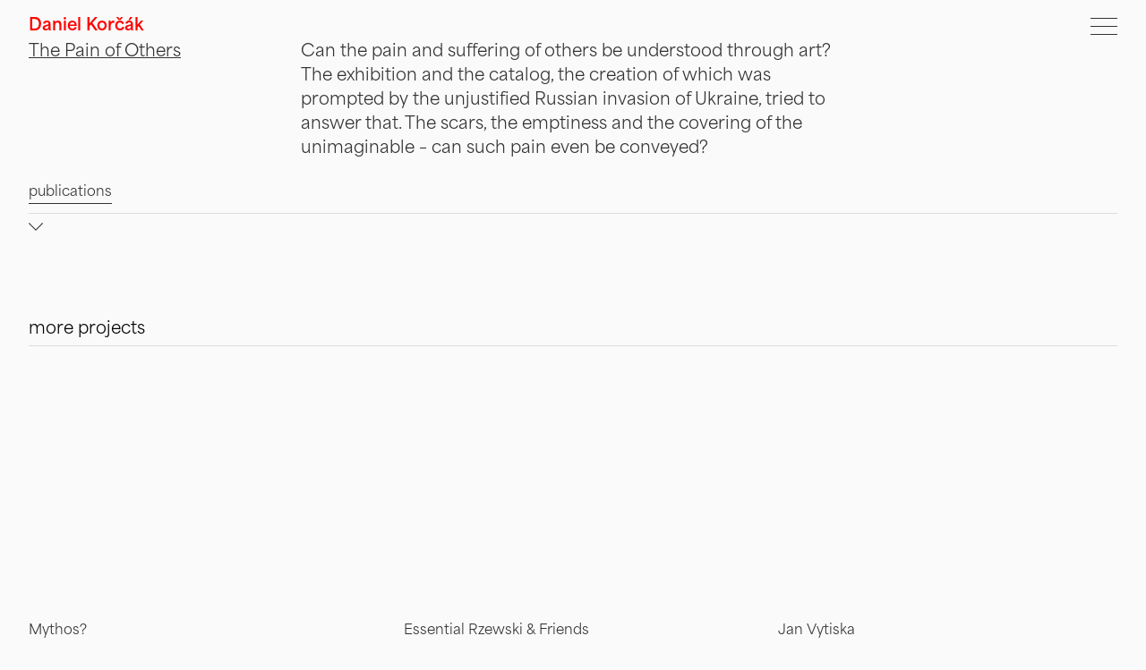

--- FILE ---
content_type: text/html; charset=utf-8
request_url: https://www.danielkorcak.cz/en/project/the-pain-of-others
body_size: 10444
content:
<!DOCTYPE html>
<html lang="cs">

<head>
	<meta charset="utf-8" />

	<link rel="apple-touch-icon" sizes="180x180" href="../../apple-touch-icon.png">
	<link rel="icon" type="image/png" sizes="32x32" href="../../favicon-32x32.png">
	<link rel="icon" type="image/png" sizes="16x16" href="../../favicon-16x16.png">
	<link rel="manifest" href="../../site.webmanifest">
	<link rel="mask-icon" href="../../safari-pinned-tab.svg" color="#5bbad5">
	<meta name="msapplication-TileColor" content="#da532c">
	<meta name="theme-color" content="#ffffff">

	<link rel="stylesheet" href="https://use.typekit.net/wct1rvi.css">

	<meta name="viewport" content="width=device-width" />
	<meta http-equiv="content-security-policy" content="img-src data: 'self' https://dev.richardkabilka.cz/; media-src data: 'self' https://dev.richardkabilka.cz/; object-src 'none'; script-src 'self' 'sha256-1qP+OQKlzCdn5xDBK6EhAUiCVSb4s9nst1hOPDf599g='; base-uri 'none'; form-action 'none'">
		<link href="../../_app/immutable/assets/2.5dd01766.css" rel="stylesheet">
		<link rel="modulepreload" href="../../_app/immutable/entry/start.9a50fa96.js">
		<link rel="modulepreload" href="../../_app/immutable/chunks/scheduler.6554ff34.js">
		<link rel="modulepreload" href="../../_app/immutable/chunks/singletons.550e3d77.js">
		<link rel="modulepreload" href="../../_app/immutable/chunks/paths.b856b29f.js">
		<link rel="modulepreload" href="../../_app/immutable/entry/app.1b77467a.js">
		<link rel="modulepreload" href="../../_app/immutable/chunks/index.26cce244.js">
		<link rel="modulepreload" href="../../_app/immutable/nodes/0.747f6194.js">
		<link rel="modulepreload" href="../../_app/immutable/nodes/2.86f0c8f5.js">
		<link rel="modulepreload" href="../../_app/immutable/chunks/store.5696ddac.js">
		<link rel="modulepreload" href="../../_app/immutable/chunks/stores.a9f0a999.js">
		<link rel="modulepreload" href="../../_app/immutable/chunks/graphql.2373915b.js">
		<link rel="modulepreload" href="../../_app/immutable/chunks/Container.7d767f7b.js">
		<link rel="modulepreload" href="../../_app/immutable/nodes/7.09c9ab67.js">
		<link rel="modulepreload" href="../../_app/immutable/chunks/ProjectList.3ae3d50d.js"><title>Daniel Korčák — The Pain of Others</title><!-- HEAD_svelte-2deglc_START --><meta name="description" content="<p class=&quot;p1&quot;>Can the pain and suffering of others be understood through art? The exhibition and the catalog, the creation of which was prompted by the unjustified Russian invasion of Ukraine, tried to answer that. The scars, the emptiness and the covering of the unimaginable – can such pain even be conveyed?</p>
"><!-- HTML_TAG_START --><!-- This site is optimized with the Yoast SEO plugin v23.6 - https://yoast.com/wordpress/plugins/seo/ -->
<meta property="og:locale" content="cs_CZ" />
<meta property="og:type" content="article" />
<meta property="og:title" content="The Pain of Others - Daniel Korčák" />
<meta property="og:description" content="Can the pain and suffering of others be understood through art? The exhibition and the catalog, the creation of which was prompted by the unjustified Russian invasion of Ukraine, tried to answer that. The scars, the emptiness and the covering of the unimaginable – can such pain even be conveyed?" />
<meta property="og:url" content="https://danielkorcak.cz/project/en/the-pain-of-others/" />
<meta property="og:site_name" content="Daniel Korčák" />
<meta property="article:published_time" content="2024-02-25T17:38:34+00:00" />
<meta property="article:modified_time" content="2024-11-05T17:46:18+00:00" />
<meta property="og:image" content="https://dev.richardkabilka.cz/dan/the-pain-of-others" />
	<meta property="og:image:width" content="1000" />
	<meta property="og:image:height" content="800" />
	<meta property="og:image:type" content="image/jpeg" />
<meta name="author" content="editor" />
<meta name="twitter:card" content="summary_large_image" />
<!-- / Yoast SEO plugin. --><!-- HTML_TAG_END --><!-- HEAD_svelte-2deglc_END -->
</head>

<body data-sveltekit-preload-data="hover" class="bg-background">
	<div style="display: contents">  <header class="z-10 w-full text-base relative"><div class="w-full max-w-screen-2xl mx-auto px-4 lg:px-8 pt-4 flex justify-between items-start"><div><h1 class="font-bold text-primary relative z-20 mb-0.5"><a href="/en">Daniel Korčák</a></h1> </div> <button aria-label="open menu" class="space-y-[8px] pt-1 bg-transparent"><div class="w-[30px] border-b-[1px] border-copy-light"></div> <div class="w-[30px] border-b-[1px] border-copy-light"></div> <div class="w-[30px] border-b-[1px] border-copy-light"></div></button></div> <div class="fixed z-10 inset-0 h-screen w-full bg-background transition-all duration-700 ease-in-out translate-x-28 pointer-events-none opacity-0"><div class="w-full max-w-screen-2xl mx-auto px-4 lg:px-8 pt-[2.8rem] flex justify-between items-start"><div class="flex flex-col items-start"><nav class="flex flex-col items-start space-y-1"><a href="/en/portfolio/brand-identities" class="border-b-[1px] border-copy-light text-copy-light">brand identities</a><a href="/en/portfolio/publications" class="border-b-[1px] border-copy-light text-copy-light">publications</a><a href="/en/portfolio/exhibition-graphics" class="border-b-[1px] border-copy-light text-copy-light">exhibition graphics</a><a href="/en/portfolio/web-design" class="border-b-[1px] border-copy-light text-copy-light">web design</a><a href="/en/portfolio/other-graphic-works" class="border-b-[1px] border-copy-light text-copy-light">other graphic works</a></nav> <nav class="flex flex-col items-start space-y-1 mt-12"><a href="/en/contact/" class="text-primary">contact</a> <a href="/project/bolest-tech-druhych" class="text-primary">česky</a></nav></div> <button aria-label="close" class="absolute w-[40px] h-[40px] bg-transparent top-2.5 lg:right-7 right-3" data-svelte-h="svelte-ttnv1v"><div class="absolute w-[30px] border-b-[1px] border-copy-light left-1/2 top-1/2 transform -translate-x-1/2 -translate-y-1/2 -rotate-45"></div> <div class="absolute w-[30px] border-b-[1px] border-copy-light left-1/2 top-1/2 transform -translate-x-1/2 -translate-y-1/2 rotate-45"></div></button></div></div></header> <main class="min-h-[90vh]"> <div class="w-full max-w-screen-2xl mx-auto px-4 lg:px-8 "><header class="lg:flex text-copy-light text-base"><div class="w-full lg:w-1/4 lg:pr-5 mb-8 lg:mb-0 flex flex-col justify-between items-start"><h1 class="underline underline-offset-4 decoration-1"><!-- HTML_TAG_START -->The Pain of Others<!-- HTML_TAG_END --></h1> <div class="gap-x-3 hidden lg:flex"><a href="/en/portfolio/publications" class="border-b-[1px] border-copy-light text-sm block">publications</a></div></div> <div class="lg:w-1/2 pb-0.5 lg:pb-12"><!-- HTML_TAG_START --><p class="p1">Can the pain and suffering of others be understood through art? The exhibition and the catalog, the creation of which was prompted by the unjustified Russian invasion of Ukraine, tried to answer that. The scars, the emptiness and the covering of the unimaginable – can such pain even be conveyed?</p>
<!-- HTML_TAG_END --> <div class="lg:hidden flex mt-8 gap-x-3"><a href="/en/portfolio/publications" class="border-b-[1px] border-copy-light text-sm">publications</a></div></div></header> <div class="w-full mt-2.5 border-t-[1px] border-line relative bg-background text-copy"><button class="absolute top-2.5" aria-label="extra info" data-svelte-h="svelte-1c73btc"><svg class="w-4 h-auto transition-all" xmlns="http://www.w3.org/2000/svg" viewBox="0 0 14.71 8.06"><polyline points="14.35 0.35 7.35 7.35 0.35 0.35" fill="none" stroke="currentColor" stroke-miterlimit="10"></polyline></svg></button></div> <main class="mt-[60px] flex flex-wrap gap-6"><div class="w-full lg:w-[calc(50%-0.75rem)]" tabindex="0" role="button" aria-label="open gallery"><img src="[data-uri]" alt="" loading="lazy" width="3300" height="1969" decoding="async" class="transition-opacity duration-300 cursor-pointer opacity-0 blur w-full h-full object-cover object-center"></div><div class="w-full lg:w-[calc(50%-0.75rem)]" tabindex="0" role="button" aria-label="open gallery"><img src="[data-uri]" alt="" loading="lazy" width="3300" height="1969" decoding="async" class="transition-opacity duration-300 cursor-pointer opacity-0 blur w-full h-full object-cover object-center"></div><div class="w-full lg:w-[calc(50%-0.75rem)]" tabindex="0" role="button" aria-label="open gallery"><img src="[data-uri]" alt="" loading="lazy" width="3300" height="1969" decoding="async" class="transition-opacity duration-300 cursor-pointer opacity-0 blur w-full h-full object-cover object-center"></div><div class="w-full lg:w-[calc(50%-0.75rem)]" tabindex="0" role="button" aria-label="open gallery"><img src="[data-uri]" alt="" loading="lazy" width="3300" height="1969" decoding="async" class="transition-opacity duration-300 cursor-pointer opacity-0 blur w-full h-full object-cover object-center"></div><div class="w-full lg:w-[calc(50%-0.75rem)]" tabindex="0" role="button" aria-label="open gallery"><img src="[data-uri]" alt="" loading="lazy" width="3300" height="1969" decoding="async" class="transition-opacity duration-300 cursor-pointer opacity-0 blur w-full h-full object-cover object-center"></div><div class="w-full lg:w-[calc(50%-0.75rem)]" tabindex="0" role="button" aria-label="open gallery"><img src="[data-uri]" alt="" loading="lazy" width="3300" height="1969" decoding="async" class="transition-opacity duration-300 cursor-pointer opacity-0 blur w-full h-full object-cover object-center"></div><div class="w-full lg:w-[calc(50%-0.75rem)]" tabindex="0" role="button" aria-label="open gallery"><img src="[data-uri]" alt="" loading="lazy" width="3300" height="1969" decoding="async" class="transition-opacity duration-300 cursor-pointer opacity-0 blur w-full h-full object-cover object-center"></div><div class="w-full lg:w-[calc(50%-0.75rem)]" tabindex="0" role="button" aria-label="open gallery"><img src="[data-uri]" alt="" loading="lazy" width="3300" height="1969" decoding="async" class="transition-opacity duration-300 cursor-pointer opacity-0 blur w-full h-full object-cover object-center"></div><div class="w-full lg:w-[calc(50%-0.75rem)]" tabindex="0" role="button" aria-label="open gallery"><img src="[data-uri]" alt="" loading="lazy" width="3300" height="1969" decoding="async" class="transition-opacity duration-300 cursor-pointer opacity-0 blur w-full h-full object-cover object-center"></div><div class="w-full lg:w-[calc(50%-0.75rem)]" tabindex="0" role="button" aria-label="open gallery"><img src="[data-uri]" alt="" loading="lazy" width="3300" height="1969" decoding="async" class="transition-opacity duration-300 cursor-pointer opacity-0 blur w-full h-full object-cover object-center"></div><div class="w-full lg:w-[calc(50%-0.75rem)]" tabindex="0" role="button" aria-label="open gallery"><img src="[data-uri]" alt="" loading="lazy" width="3300" height="1969" decoding="async" class="transition-opacity duration-300 cursor-pointer opacity-0 blur w-full h-full object-cover object-center"></div><div class="w-full lg:w-[calc(50%-0.75rem)]" tabindex="0" role="button" aria-label="open gallery"><img src="[data-uri]" alt="" loading="lazy" width="3300" height="1969" decoding="async" class="transition-opacity duration-300 cursor-pointer opacity-0 blur w-full h-full object-cover object-center"></div><div class="w-full lg:w-[calc(50%-0.75rem)]" tabindex="0" role="button" aria-label="open gallery"><img src="[data-uri]" alt="" loading="lazy" width="3300" height="1969" decoding="async" class="transition-opacity duration-300 cursor-pointer opacity-0 blur w-full h-full object-cover object-center"></div><div class="w-full lg:w-[calc(50%-0.75rem)]" tabindex="0" role="button" aria-label="open gallery"><img src="[data-uri]" alt="" loading="lazy" width="3300" height="1969" decoding="async" class="transition-opacity duration-300 cursor-pointer opacity-0 blur w-full h-full object-cover object-center"></div><div class="w-full lg:w-[calc(50%-0.75rem)]" tabindex="0" role="button" aria-label="open gallery"><img src="[data-uri]" alt="" loading="lazy" width="3300" height="1969" decoding="async" class="transition-opacity duration-300 cursor-pointer opacity-0 blur w-full h-full object-cover object-center"></div><div class="w-full lg:w-[calc(50%-0.75rem)]" tabindex="0" role="button" aria-label="open gallery"><img src="[data-uri]" alt="" loading="lazy" width="3300" height="1969" decoding="async" class="transition-opacity duration-300 cursor-pointer opacity-0 blur w-full h-full object-cover object-center"></div><div class="w-full lg:w-[calc(50%-0.75rem)]" tabindex="0" role="button" aria-label="open gallery"><img src="[data-uri]" alt="" loading="lazy" width="3300" height="1969" decoding="async" class="transition-opacity duration-300 cursor-pointer opacity-0 blur w-full h-full object-cover object-center"></div><div class="w-full lg:w-[calc(50%-0.75rem)]" tabindex="0" role="button" aria-label="open gallery"><img src="[data-uri]" alt="" loading="lazy" width="3300" height="1969" decoding="async" class="transition-opacity duration-300 cursor-pointer opacity-0 blur w-full h-full object-cover object-center"></div></main></div> <section class="hidden lg:block"><div class="w-full max-w-screen-2xl mx-auto px-4 lg:px-8 mt-14"><h3 class="pb-1 border-b-[1px] border-line text-base">more projects</h3></div> <div class="w-full max-w-screen-2xl mx-auto px-4 lg:px-8 grid gap-x-10 gap-y-14 sm:grid-cols-2 lg:grid-cols-3 3xl:grid-cols-4 mt-14"><article class="flex flex-col items-start border-b-[1px] border-line pb-1.5 "><a href="/en/project/mythos-2" class="w-full block px-2"><div class="" tabindex="0" role="button" aria-label="open gallery"><img src="[data-uri]" alt="" loading="lazy" width="1000" height="608" decoding="async" class="transition-opacity duration-300 object-contain object-center h-56 w-full opacity-0 blur "></div> <span class="sr-only">Mythos?</span></a> <a href="/en/project/mythos-2" class="mt-7 text-sm text-copy-light">Mythos?</a></article><article class="flex flex-col items-start border-b-[1px] border-line pb-1.5 "><a href="/en/project/essential-rzewski-friends-2" class="w-full block px-2"><div class="" tabindex="0" role="button" aria-label="open gallery"><img src="[data-uri]" alt="" loading="lazy" width="800" height="800" decoding="async" class="transition-opacity duration-300 object-contain object-center h-56 w-full opacity-0 blur "></div> <span class="sr-only">Essential Rzewski &amp; Friends</span></a> <a href="/en/project/essential-rzewski-friends-2" class="mt-7 text-sm text-copy-light">Essential Rzewski &amp; Friends</a></article><article class="flex flex-col items-start border-b-[1px] border-line pb-1.5 "><a href="/en/project/jan-vytiska-vystava" class="w-full block px-2"><div class="" tabindex="0" role="button" aria-label="open gallery"><img src="[data-uri]" alt="" loading="lazy" width="1000" height="539" decoding="async" class="transition-opacity duration-300 object-contain object-center h-56 w-full opacity-0 blur "></div> <span class="sr-only">Jan Vytiska</span></a> <a href="/en/project/jan-vytiska-vystava" class="mt-7 text-sm text-copy-light">Jan Vytiska</a></article></div> </section> <div class="w-full max-w-screen-2xl mx-auto px-4 lg:px-8 mt-9 block lg:hidden"><a href="/en/project/mythos-2" class="inline-block text-base border-b-[1px] pb-[1px] border-primary text-primary">next project</a></div> </main> <footer><div class="w-full max-w-screen-2xl mx-auto px-4 lg:px-8 mt-28 lg:mb-10 mb-4 flex-col-reverse sm:flex-row flex justify-between sm:items-end items-start text-sm text-copy-light gap-y-1 sm:gap-y-0"><span data-svelte-h="svelte-1lam3kv">© Daniel Korčák. All rights reserved.</span> <a href="mailto:dankorcak@gmail.com" class="border-b-[1px] border-copy-light" data-svelte-h="svelte-al0lcr">dankorcak@gmail.com</a></div></footer> <button aria-label="scroll down" class="fixed z-[9] bottom-6 lg:right-8 right-1.5 lg:w-12 lg:h-12 w-10 h-10 rounded-full flex items-center justify-center cursor-pointer transition "><svg xmlns="http://www.w3.org/2000/svg" viewBox="0 0 49 49"><line x1="24.5" y1="36" x2="24.5" y2="11" fill="none" stroke="#ed2224" stroke-miterlimit="10"></line><circle cx="24.5" cy="24.5" r="24" fill="none" stroke="#ed2224" stroke-miterlimit="10"></circle><polyline points="31.5 29 24.5 36 17.5 29" fill="none" stroke="#ed2224" stroke-miterlimit="10"></polyline></svg></button>  
			
			<script>
				{
					__sveltekit_p21n05 = {
						base: new URL("../..", location).pathname.slice(0, -1),
						env: {}
					};

					const element = document.currentScript.parentElement;

					const data = [null,{"type":"data","data":{header:{menuItems:[{uri:"/en/contact/",name:"contact"}],categories:[{name:"brand identities",slug:"/en/portfolio/brand-identities"},{name:"publications",slug:"/en/portfolio/publications"},{name:"exhibition graphics",slug:"/en/portfolio/exhibition-graphics"},{name:"web design",slug:"/en/portfolio/web-design"},{name:"other graphic works",slug:"/en/portfolio/other-graphic-works"}]}},"uses":{"params":["lang"]}},{"type":"data","data":{post:{title:"The Pain of Others",content:"\u003Cp class=\"p1\">Can the pain and suffering of others be understood through art? The exhibition and the catalog, the creation of which was prompted by the unjustified Russian invasion of Ukraine, tried to answer that. The scars, the emptiness and the covering of the unimaginable – can such pain even be conveyed?\u003C/p>\n",category:[{name:"publications",slug:"publications"}],gallery:[{sourceUrl:"https://dev.richardkabilka.cz/dan/wp-content/uploads/2024/01/C_1B.jpg",srcSet:"https://dev.richardkabilka.cz/dan/wp-content/uploads/2024/01/C_1B-300x179.jpg 300w, https://dev.richardkabilka.cz/dan/wp-content/uploads/2024/01/C_1B-1024x611.jpg 1024w, https://dev.richardkabilka.cz/dan/wp-content/uploads/2024/01/C_1B-768x458.jpg 768w, https://dev.richardkabilka.cz/dan/wp-content/uploads/2024/01/C_1B-1536x916.jpg 1536w, https://dev.richardkabilka.cz/dan/wp-content/uploads/2024/01/C_1B-2048x1222.jpg 2048w, https://dev.richardkabilka.cz/dan/wp-content/uploads/2024/01/C_1B-16x10.jpg 16w, https://dev.richardkabilka.cz/dan/wp-content/uploads/2024/01/C_1B-300x179@2x.jpg 600w, https://dev.richardkabilka.cz/dan/wp-content/uploads/2024/01/C_1B-1536x916@2x.jpg 3072w",altText:"",placeholder:"[data-uri]",layout:"half",imageWidth:null,width:3300,height:1969,mediaItemUrl:"https://dev.richardkabilka.cz/dan/wp-content/uploads/2024/01/C_1B.jpg",mediaType:"image"},{sourceUrl:"https://dev.richardkabilka.cz/dan/wp-content/uploads/2024/01/C_17.jpg",srcSet:"https://dev.richardkabilka.cz/dan/wp-content/uploads/2024/01/C_17-300x179.jpg 300w, https://dev.richardkabilka.cz/dan/wp-content/uploads/2024/01/C_17-1024x611.jpg 1024w, https://dev.richardkabilka.cz/dan/wp-content/uploads/2024/01/C_17-768x458.jpg 768w, https://dev.richardkabilka.cz/dan/wp-content/uploads/2024/01/C_17-1536x916.jpg 1536w, https://dev.richardkabilka.cz/dan/wp-content/uploads/2024/01/C_17-2048x1222.jpg 2048w, https://dev.richardkabilka.cz/dan/wp-content/uploads/2024/01/C_17-16x10.jpg 16w, https://dev.richardkabilka.cz/dan/wp-content/uploads/2024/01/C_17-300x179@2x.jpg 600w, https://dev.richardkabilka.cz/dan/wp-content/uploads/2024/01/C_17-1536x916@2x.jpg 3072w",altText:"",placeholder:"[data-uri]",layout:"half",imageWidth:null,width:3300,height:1969,mediaItemUrl:"https://dev.richardkabilka.cz/dan/wp-content/uploads/2024/01/C_17.jpg",mediaType:"image"},{sourceUrl:"https://dev.richardkabilka.cz/dan/wp-content/uploads/2024/01/C_2B.jpg",srcSet:"https://dev.richardkabilka.cz/dan/wp-content/uploads/2024/01/C_2B-300x179.jpg 300w, https://dev.richardkabilka.cz/dan/wp-content/uploads/2024/01/C_2B-1024x611.jpg 1024w, https://dev.richardkabilka.cz/dan/wp-content/uploads/2024/01/C_2B-768x458.jpg 768w, https://dev.richardkabilka.cz/dan/wp-content/uploads/2024/01/C_2B-1536x916.jpg 1536w, https://dev.richardkabilka.cz/dan/wp-content/uploads/2024/01/C_2B-2048x1222.jpg 2048w, https://dev.richardkabilka.cz/dan/wp-content/uploads/2024/01/C_2B-16x10.jpg 16w, https://dev.richardkabilka.cz/dan/wp-content/uploads/2024/01/C_2B-300x179@2x.jpg 600w, https://dev.richardkabilka.cz/dan/wp-content/uploads/2024/01/C_2B-1536x916@2x.jpg 3072w",altText:"",placeholder:"[data-uri]",layout:"half",imageWidth:null,width:3300,height:1969,mediaItemUrl:"https://dev.richardkabilka.cz/dan/wp-content/uploads/2024/01/C_2B.jpg",mediaType:"image"},{sourceUrl:"https://dev.richardkabilka.cz/dan/wp-content/uploads/2024/01/C_3.jpg",srcSet:"https://dev.richardkabilka.cz/dan/wp-content/uploads/2024/01/C_3-300x179.jpg 300w, https://dev.richardkabilka.cz/dan/wp-content/uploads/2024/01/C_3-1024x611.jpg 1024w, https://dev.richardkabilka.cz/dan/wp-content/uploads/2024/01/C_3-768x458.jpg 768w, https://dev.richardkabilka.cz/dan/wp-content/uploads/2024/01/C_3-1536x916.jpg 1536w, https://dev.richardkabilka.cz/dan/wp-content/uploads/2024/01/C_3-2048x1222.jpg 2048w, https://dev.richardkabilka.cz/dan/wp-content/uploads/2024/01/C_3-16x10.jpg 16w, https://dev.richardkabilka.cz/dan/wp-content/uploads/2024/01/C_3-300x179@2x.jpg 600w, https://dev.richardkabilka.cz/dan/wp-content/uploads/2024/01/C_3-1536x916@2x.jpg 3072w",altText:"",placeholder:"[data-uri]",layout:"half",imageWidth:null,width:3300,height:1969,mediaItemUrl:"https://dev.richardkabilka.cz/dan/wp-content/uploads/2024/01/C_3.jpg",mediaType:"image"},{sourceUrl:"https://dev.richardkabilka.cz/dan/wp-content/uploads/2024/01/C_4.jpg",srcSet:"https://dev.richardkabilka.cz/dan/wp-content/uploads/2024/01/C_4-300x179.jpg 300w, https://dev.richardkabilka.cz/dan/wp-content/uploads/2024/01/C_4-1024x611.jpg 1024w, https://dev.richardkabilka.cz/dan/wp-content/uploads/2024/01/C_4-768x458.jpg 768w, https://dev.richardkabilka.cz/dan/wp-content/uploads/2024/01/C_4-1536x916.jpg 1536w, https://dev.richardkabilka.cz/dan/wp-content/uploads/2024/01/C_4-2048x1222.jpg 2048w, https://dev.richardkabilka.cz/dan/wp-content/uploads/2024/01/C_4-16x10.jpg 16w, https://dev.richardkabilka.cz/dan/wp-content/uploads/2024/01/C_4-300x179@2x.jpg 600w, https://dev.richardkabilka.cz/dan/wp-content/uploads/2024/01/C_4-1536x916@2x.jpg 3072w",altText:"",placeholder:"[data-uri]",layout:"half",imageWidth:null,width:3300,height:1969,mediaItemUrl:"https://dev.richardkabilka.cz/dan/wp-content/uploads/2024/01/C_4.jpg",mediaType:"image"},{sourceUrl:"https://dev.richardkabilka.cz/dan/wp-content/uploads/2024/01/C_5.jpg",srcSet:"https://dev.richardkabilka.cz/dan/wp-content/uploads/2024/01/C_5-300x179.jpg 300w, https://dev.richardkabilka.cz/dan/wp-content/uploads/2024/01/C_5-1024x611.jpg 1024w, https://dev.richardkabilka.cz/dan/wp-content/uploads/2024/01/C_5-768x458.jpg 768w, https://dev.richardkabilka.cz/dan/wp-content/uploads/2024/01/C_5-1536x916.jpg 1536w, https://dev.richardkabilka.cz/dan/wp-content/uploads/2024/01/C_5-2048x1222.jpg 2048w, https://dev.richardkabilka.cz/dan/wp-content/uploads/2024/01/C_5-16x10.jpg 16w, https://dev.richardkabilka.cz/dan/wp-content/uploads/2024/01/C_5-300x179@2x.jpg 600w, https://dev.richardkabilka.cz/dan/wp-content/uploads/2024/01/C_5-1536x916@2x.jpg 3072w",altText:"",placeholder:"[data-uri]",layout:"half",imageWidth:null,width:3300,height:1969,mediaItemUrl:"https://dev.richardkabilka.cz/dan/wp-content/uploads/2024/01/C_5.jpg",mediaType:"image"},{sourceUrl:"https://dev.richardkabilka.cz/dan/wp-content/uploads/2024/01/C_6.jpg",srcSet:"https://dev.richardkabilka.cz/dan/wp-content/uploads/2024/01/C_6-300x179.jpg 300w, https://dev.richardkabilka.cz/dan/wp-content/uploads/2024/01/C_6-1024x611.jpg 1024w, https://dev.richardkabilka.cz/dan/wp-content/uploads/2024/01/C_6-768x458.jpg 768w, https://dev.richardkabilka.cz/dan/wp-content/uploads/2024/01/C_6-1536x916.jpg 1536w, https://dev.richardkabilka.cz/dan/wp-content/uploads/2024/01/C_6-2048x1222.jpg 2048w, https://dev.richardkabilka.cz/dan/wp-content/uploads/2024/01/C_6-16x10.jpg 16w, https://dev.richardkabilka.cz/dan/wp-content/uploads/2024/01/C_6-300x179@2x.jpg 600w, https://dev.richardkabilka.cz/dan/wp-content/uploads/2024/01/C_6-1536x916@2x.jpg 3072w",altText:"",placeholder:"[data-uri]",layout:"half",imageWidth:null,width:3300,height:1969,mediaItemUrl:"https://dev.richardkabilka.cz/dan/wp-content/uploads/2024/01/C_6.jpg",mediaType:"image"},{sourceUrl:"https://dev.richardkabilka.cz/dan/wp-content/uploads/2024/01/C_7.jpg",srcSet:"https://dev.richardkabilka.cz/dan/wp-content/uploads/2024/01/C_7-300x179.jpg 300w, https://dev.richardkabilka.cz/dan/wp-content/uploads/2024/01/C_7-1024x611.jpg 1024w, https://dev.richardkabilka.cz/dan/wp-content/uploads/2024/01/C_7-768x458.jpg 768w, https://dev.richardkabilka.cz/dan/wp-content/uploads/2024/01/C_7-1536x916.jpg 1536w, https://dev.richardkabilka.cz/dan/wp-content/uploads/2024/01/C_7-2048x1222.jpg 2048w, https://dev.richardkabilka.cz/dan/wp-content/uploads/2024/01/C_7-16x10.jpg 16w, https://dev.richardkabilka.cz/dan/wp-content/uploads/2024/01/C_7-300x179@2x.jpg 600w, https://dev.richardkabilka.cz/dan/wp-content/uploads/2024/01/C_7-1536x916@2x.jpg 3072w",altText:"",placeholder:"[data-uri]",layout:"half",imageWidth:null,width:3300,height:1969,mediaItemUrl:"https://dev.richardkabilka.cz/dan/wp-content/uploads/2024/01/C_7.jpg",mediaType:"image"},{sourceUrl:"https://dev.richardkabilka.cz/dan/wp-content/uploads/2024/01/C_8.jpg",srcSet:"https://dev.richardkabilka.cz/dan/wp-content/uploads/2024/01/C_8-300x179.jpg 300w, https://dev.richardkabilka.cz/dan/wp-content/uploads/2024/01/C_8-1024x611.jpg 1024w, https://dev.richardkabilka.cz/dan/wp-content/uploads/2024/01/C_8-768x458.jpg 768w, https://dev.richardkabilka.cz/dan/wp-content/uploads/2024/01/C_8-1536x916.jpg 1536w, https://dev.richardkabilka.cz/dan/wp-content/uploads/2024/01/C_8-2048x1222.jpg 2048w, https://dev.richardkabilka.cz/dan/wp-content/uploads/2024/01/C_8-16x10.jpg 16w, https://dev.richardkabilka.cz/dan/wp-content/uploads/2024/01/C_8-300x179@2x.jpg 600w, https://dev.richardkabilka.cz/dan/wp-content/uploads/2024/01/C_8-1536x916@2x.jpg 3072w",altText:"",placeholder:"[data-uri]",layout:"half",imageWidth:null,width:3300,height:1969,mediaItemUrl:"https://dev.richardkabilka.cz/dan/wp-content/uploads/2024/01/C_8.jpg",mediaType:"image"},{sourceUrl:"https://dev.richardkabilka.cz/dan/wp-content/uploads/2024/01/C_9.jpg",srcSet:"https://dev.richardkabilka.cz/dan/wp-content/uploads/2024/01/C_9-300x179.jpg 300w, https://dev.richardkabilka.cz/dan/wp-content/uploads/2024/01/C_9-1024x611.jpg 1024w, https://dev.richardkabilka.cz/dan/wp-content/uploads/2024/01/C_9-768x458.jpg 768w, https://dev.richardkabilka.cz/dan/wp-content/uploads/2024/01/C_9-1536x916.jpg 1536w, https://dev.richardkabilka.cz/dan/wp-content/uploads/2024/01/C_9-2048x1222.jpg 2048w, https://dev.richardkabilka.cz/dan/wp-content/uploads/2024/01/C_9-16x10.jpg 16w, https://dev.richardkabilka.cz/dan/wp-content/uploads/2024/01/C_9-300x179@2x.jpg 600w, https://dev.richardkabilka.cz/dan/wp-content/uploads/2024/01/C_9-1536x916@2x.jpg 3072w",altText:"",placeholder:"[data-uri]",layout:"half",imageWidth:null,width:3300,height:1969,mediaItemUrl:"https://dev.richardkabilka.cz/dan/wp-content/uploads/2024/01/C_9.jpg",mediaType:"image"},{sourceUrl:"https://dev.richardkabilka.cz/dan/wp-content/uploads/2024/01/C_10.jpg",srcSet:"https://dev.richardkabilka.cz/dan/wp-content/uploads/2024/01/C_10-300x179.jpg 300w, https://dev.richardkabilka.cz/dan/wp-content/uploads/2024/01/C_10-1024x611.jpg 1024w, https://dev.richardkabilka.cz/dan/wp-content/uploads/2024/01/C_10-768x458.jpg 768w, https://dev.richardkabilka.cz/dan/wp-content/uploads/2024/01/C_10-1536x916.jpg 1536w, https://dev.richardkabilka.cz/dan/wp-content/uploads/2024/01/C_10-2048x1222.jpg 2048w, https://dev.richardkabilka.cz/dan/wp-content/uploads/2024/01/C_10-16x10.jpg 16w, https://dev.richardkabilka.cz/dan/wp-content/uploads/2024/01/C_10-300x179@2x.jpg 600w, https://dev.richardkabilka.cz/dan/wp-content/uploads/2024/01/C_10-1536x916@2x.jpg 3072w",altText:"",placeholder:"[data-uri]",layout:"half",imageWidth:null,width:3300,height:1969,mediaItemUrl:"https://dev.richardkabilka.cz/dan/wp-content/uploads/2024/01/C_10.jpg",mediaType:"image"},{sourceUrl:"https://dev.richardkabilka.cz/dan/wp-content/uploads/2024/01/C_11.jpg",srcSet:"https://dev.richardkabilka.cz/dan/wp-content/uploads/2024/01/C_11-300x179.jpg 300w, https://dev.richardkabilka.cz/dan/wp-content/uploads/2024/01/C_11-1024x611.jpg 1024w, https://dev.richardkabilka.cz/dan/wp-content/uploads/2024/01/C_11-768x458.jpg 768w, https://dev.richardkabilka.cz/dan/wp-content/uploads/2024/01/C_11-1536x916.jpg 1536w, https://dev.richardkabilka.cz/dan/wp-content/uploads/2024/01/C_11-2048x1222.jpg 2048w, https://dev.richardkabilka.cz/dan/wp-content/uploads/2024/01/C_11-16x10.jpg 16w, https://dev.richardkabilka.cz/dan/wp-content/uploads/2024/01/C_11-300x179@2x.jpg 600w, https://dev.richardkabilka.cz/dan/wp-content/uploads/2024/01/C_11-1536x916@2x.jpg 3072w",altText:"",placeholder:"[data-uri]",layout:"half",imageWidth:null,width:3300,height:1969,mediaItemUrl:"https://dev.richardkabilka.cz/dan/wp-content/uploads/2024/01/C_11.jpg",mediaType:"image"},{sourceUrl:"https://dev.richardkabilka.cz/dan/wp-content/uploads/2024/01/C_12.jpg",srcSet:"https://dev.richardkabilka.cz/dan/wp-content/uploads/2024/01/C_12-300x179.jpg 300w, https://dev.richardkabilka.cz/dan/wp-content/uploads/2024/01/C_12-1024x611.jpg 1024w, https://dev.richardkabilka.cz/dan/wp-content/uploads/2024/01/C_12-768x458.jpg 768w, https://dev.richardkabilka.cz/dan/wp-content/uploads/2024/01/C_12-1536x916.jpg 1536w, https://dev.richardkabilka.cz/dan/wp-content/uploads/2024/01/C_12-2048x1222.jpg 2048w, https://dev.richardkabilka.cz/dan/wp-content/uploads/2024/01/C_12-16x10.jpg 16w, https://dev.richardkabilka.cz/dan/wp-content/uploads/2024/01/C_12-300x179@2x.jpg 600w, https://dev.richardkabilka.cz/dan/wp-content/uploads/2024/01/C_12-1536x916@2x.jpg 3072w",altText:"",placeholder:"[data-uri]",layout:"half",imageWidth:null,width:3300,height:1969,mediaItemUrl:"https://dev.richardkabilka.cz/dan/wp-content/uploads/2024/01/C_12.jpg",mediaType:"image"},{sourceUrl:"https://dev.richardkabilka.cz/dan/wp-content/uploads/2024/01/C_13.jpg",srcSet:"https://dev.richardkabilka.cz/dan/wp-content/uploads/2024/01/C_13-300x179.jpg 300w, https://dev.richardkabilka.cz/dan/wp-content/uploads/2024/01/C_13-1024x611.jpg 1024w, https://dev.richardkabilka.cz/dan/wp-content/uploads/2024/01/C_13-768x458.jpg 768w, https://dev.richardkabilka.cz/dan/wp-content/uploads/2024/01/C_13-1536x916.jpg 1536w, https://dev.richardkabilka.cz/dan/wp-content/uploads/2024/01/C_13-2048x1222.jpg 2048w, https://dev.richardkabilka.cz/dan/wp-content/uploads/2024/01/C_13-16x10.jpg 16w, https://dev.richardkabilka.cz/dan/wp-content/uploads/2024/01/C_13-300x179@2x.jpg 600w, https://dev.richardkabilka.cz/dan/wp-content/uploads/2024/01/C_13-1536x916@2x.jpg 3072w",altText:"",placeholder:"[data-uri]",layout:"half",imageWidth:null,width:3300,height:1969,mediaItemUrl:"https://dev.richardkabilka.cz/dan/wp-content/uploads/2024/01/C_13.jpg",mediaType:"image"},{sourceUrl:"https://dev.richardkabilka.cz/dan/wp-content/uploads/2024/01/C_14.jpg",srcSet:"https://dev.richardkabilka.cz/dan/wp-content/uploads/2024/01/C_14-300x179.jpg 300w, https://dev.richardkabilka.cz/dan/wp-content/uploads/2024/01/C_14-1024x611.jpg 1024w, https://dev.richardkabilka.cz/dan/wp-content/uploads/2024/01/C_14-768x458.jpg 768w, https://dev.richardkabilka.cz/dan/wp-content/uploads/2024/01/C_14-1536x916.jpg 1536w, https://dev.richardkabilka.cz/dan/wp-content/uploads/2024/01/C_14-2048x1222.jpg 2048w, https://dev.richardkabilka.cz/dan/wp-content/uploads/2024/01/C_14-16x10.jpg 16w, https://dev.richardkabilka.cz/dan/wp-content/uploads/2024/01/C_14-300x179@2x.jpg 600w, https://dev.richardkabilka.cz/dan/wp-content/uploads/2024/01/C_14-1536x916@2x.jpg 3072w",altText:"",placeholder:"[data-uri]",layout:"half",imageWidth:null,width:3300,height:1969,mediaItemUrl:"https://dev.richardkabilka.cz/dan/wp-content/uploads/2024/01/C_14.jpg",mediaType:"image"},{sourceUrl:"https://dev.richardkabilka.cz/dan/wp-content/uploads/2024/01/C_15.jpg",srcSet:"https://dev.richardkabilka.cz/dan/wp-content/uploads/2024/01/C_15-300x179.jpg 300w, https://dev.richardkabilka.cz/dan/wp-content/uploads/2024/01/C_15-1024x611.jpg 1024w, https://dev.richardkabilka.cz/dan/wp-content/uploads/2024/01/C_15-768x458.jpg 768w, https://dev.richardkabilka.cz/dan/wp-content/uploads/2024/01/C_15-1536x916.jpg 1536w, https://dev.richardkabilka.cz/dan/wp-content/uploads/2024/01/C_15-2048x1222.jpg 2048w, https://dev.richardkabilka.cz/dan/wp-content/uploads/2024/01/C_15-16x10.jpg 16w, https://dev.richardkabilka.cz/dan/wp-content/uploads/2024/01/C_15-300x179@2x.jpg 600w, https://dev.richardkabilka.cz/dan/wp-content/uploads/2024/01/C_15-1536x916@2x.jpg 3072w",altText:"",placeholder:"[data-uri]",layout:"half",imageWidth:null,width:3300,height:1969,mediaItemUrl:"https://dev.richardkabilka.cz/dan/wp-content/uploads/2024/01/C_15.jpg",mediaType:"image"},{sourceUrl:"https://dev.richardkabilka.cz/dan/wp-content/uploads/2024/01/C_16.jpg",srcSet:"https://dev.richardkabilka.cz/dan/wp-content/uploads/2024/01/C_16-300x179.jpg 300w, https://dev.richardkabilka.cz/dan/wp-content/uploads/2024/01/C_16-1024x611.jpg 1024w, https://dev.richardkabilka.cz/dan/wp-content/uploads/2024/01/C_16-768x458.jpg 768w, https://dev.richardkabilka.cz/dan/wp-content/uploads/2024/01/C_16-1536x916.jpg 1536w, https://dev.richardkabilka.cz/dan/wp-content/uploads/2024/01/C_16-2048x1222.jpg 2048w, https://dev.richardkabilka.cz/dan/wp-content/uploads/2024/01/C_16-16x10.jpg 16w, https://dev.richardkabilka.cz/dan/wp-content/uploads/2024/01/C_16-300x179@2x.jpg 600w, https://dev.richardkabilka.cz/dan/wp-content/uploads/2024/01/C_16-1536x916@2x.jpg 3072w",altText:"",placeholder:"[data-uri]",layout:"half",imageWidth:null,width:3300,height:1969,mediaItemUrl:"https://dev.richardkabilka.cz/dan/wp-content/uploads/2024/01/C_16.jpg",mediaType:"image"},{sourceUrl:"https://dev.richardkabilka.cz/dan/wp-content/uploads/2024/01/C_18.jpg",srcSet:"https://dev.richardkabilka.cz/dan/wp-content/uploads/2024/01/C_18-300x179.jpg 300w, https://dev.richardkabilka.cz/dan/wp-content/uploads/2024/01/C_18-1024x611.jpg 1024w, https://dev.richardkabilka.cz/dan/wp-content/uploads/2024/01/C_18-768x458.jpg 768w, https://dev.richardkabilka.cz/dan/wp-content/uploads/2024/01/C_18-1536x916.jpg 1536w, https://dev.richardkabilka.cz/dan/wp-content/uploads/2024/01/C_18-2048x1222.jpg 2048w, https://dev.richardkabilka.cz/dan/wp-content/uploads/2024/01/C_18-16x10.jpg 16w, https://dev.richardkabilka.cz/dan/wp-content/uploads/2024/01/C_18-300x179@2x.jpg 600w, https://dev.richardkabilka.cz/dan/wp-content/uploads/2024/01/C_18-1536x916@2x.jpg 3072w",altText:"",placeholder:"[data-uri]",layout:"half",imageWidth:null,width:3300,height:1969,mediaItemUrl:"https://dev.richardkabilka.cz/dan/wp-content/uploads/2024/01/C_18.jpg",mediaType:"image"}],detailTitle:false,extraInfo:"210×255 mm\u003Cbr />\r\n280 pp\u003Cbr />\r\nfont: Franklin Gothic\u003Cbr />\r\nISBN 978-80-87446-67-6",translation:"bolest-tech-druhych",seo:"\u003C!-- This site is optimized with the Yoast SEO plugin v23.6 - https://yoast.com/wordpress/plugins/seo/ -->\n\u003Cmeta property=\"og:locale\" content=\"cs_CZ\" />\n\u003Cmeta property=\"og:type\" content=\"article\" />\n\u003Cmeta property=\"og:title\" content=\"The Pain of Others - Daniel Korčák\" />\n\u003Cmeta property=\"og:description\" content=\"Can the pain and suffering of others be understood through art? The exhibition and the catalog, the creation of which was prompted by the unjustified Russian invasion of Ukraine, tried to answer that. The scars, the emptiness and the covering of the unimaginable – can such pain even be conveyed?\" />\n\u003Cmeta property=\"og:url\" content=\"https://danielkorcak.cz/project/en/the-pain-of-others/\" />\n\u003Cmeta property=\"og:site_name\" content=\"Daniel Korčák\" />\n\u003Cmeta property=\"article:published_time\" content=\"2024-02-25T17:38:34+00:00\" />\n\u003Cmeta property=\"article:modified_time\" content=\"2024-11-05T17:46:18+00:00\" />\n\u003Cmeta property=\"og:image\" content=\"https://dev.richardkabilka.cz/dan/the-pain-of-others\" />\n\t\u003Cmeta property=\"og:image:width\" content=\"1000\" />\n\t\u003Cmeta property=\"og:image:height\" content=\"800\" />\n\t\u003Cmeta property=\"og:image:type\" content=\"image/jpeg\" />\n\u003Cmeta name=\"author\" content=\"editor\" />\n\u003Cmeta name=\"twitter:card\" content=\"summary_large_image\" />\n\u003C!-- / Yoast SEO plugin. -->",relatedPosts:[{slug:"mythos-2",title:"Mythos?",image:{sourceUrl:"https://dev.richardkabilka.cz/dan/wp-content/uploads/2024/01/mini_v2.jpg",srcSet:"https://dev.richardkabilka.cz/dan/wp-content/uploads/2024/01/mini_v2-300x182.jpg 300w, https://dev.richardkabilka.cz/dan/wp-content/uploads/2024/01/mini_v2-768x467.jpg 768w, https://dev.richardkabilka.cz/dan/wp-content/uploads/2024/01/mini_v2-16x10.jpg 16w, https://dev.richardkabilka.cz/dan/wp-content/uploads/2024/01/mini_v2.jpg 1000w, https://dev.richardkabilka.cz/dan/wp-content/uploads/2024/01/mini_v2-300x182@2x.jpg 600w",altText:"",placeholder:"[data-uri]",layout:"default",width:1000,height:608}},{slug:"essential-rzewski-friends-2",title:"Essential Rzewski & Friends",image:{sourceUrl:"https://dev.richardkabilka.cz/dan/wp-content/uploads/2024/01/min_2.jpg",srcSet:"https://dev.richardkabilka.cz/dan/wp-content/uploads/2024/01/min_2-300x300.jpg 300w, https://dev.richardkabilka.cz/dan/wp-content/uploads/2024/01/min_2-150x150.jpg 150w, https://dev.richardkabilka.cz/dan/wp-content/uploads/2024/01/min_2-768x768.jpg 768w, https://dev.richardkabilka.cz/dan/wp-content/uploads/2024/01/min_2-16x16.jpg 16w, https://dev.richardkabilka.cz/dan/wp-content/uploads/2024/01/min_2.jpg 800w, https://dev.richardkabilka.cz/dan/wp-content/uploads/2024/01/min_2-300x300@2x.jpg 600w",altText:"",placeholder:"[data-uri]",layout:"default",width:800,height:800}},{slug:"jan-vytiska-vystava",title:"Jan Vytiska",image:{sourceUrl:"https://dev.richardkabilka.cz/dan/wp-content/uploads/2024/02/min.png",srcSet:"https://dev.richardkabilka.cz/dan/wp-content/uploads/2024/02/min-300x162.png 300w, https://dev.richardkabilka.cz/dan/wp-content/uploads/2024/02/min-768x414.png 768w, https://dev.richardkabilka.cz/dan/wp-content/uploads/2024/02/min-16x9.png 16w, https://dev.richardkabilka.cz/dan/wp-content/uploads/2024/02/min.png 1000w, https://dev.richardkabilka.cz/dan/wp-content/uploads/2024/02/min-300x162@2x.png 600w",altText:"",placeholder:"[data-uri]",layout:"default",width:1000,height:539}}]}},"uses":{"params":["slug","lang"]}}];

					Promise.all([
						import("../../_app/immutable/entry/start.9a50fa96.js"),
						import("../../_app/immutable/entry/app.1b77467a.js")
					]).then(([kit, app]) => {
						kit.start(app, element, {
							node_ids: [0, 2, 7],
							data,
							form: null,
							error: null
						});
					});
				}
			</script>
		</div>
</body>

</html>

--- FILE ---
content_type: application/javascript; charset=utf-8
request_url: https://www.danielkorcak.cz/_app/immutable/chunks/ProjectList.3ae3d50d.js
body_size: 3097
content:
import{s as G,f as P,g as S,h as z,d as p,I as H,j as f,i as E,x as y,C as L,y as J,G as ae,o as le,M as se,N as re,p as ie,a as N,l as A,c as M,m as D,n as q,z as B,e as W,E as oe,F as ne}from"./scheduler.6554ff34.js";import{S as F,i as K,b as R,d as T,m as U,a as w,t as C,e as I,g as x,c as $}from"./index.26cce244.js";import{p as Q,e as X}from"./store.5696ddac.js";import{p as ee}from"./stores.a9f0a999.js";import{C as te}from"./Container.7d767f7b.js";function ce(s){let t,e,a,r,i,l,o,n,g;return{c(){t=P("div"),e=P("img"),this.h()},l(c){t=S(c,"DIV",{class:!0,tabindex:!0,role:!0,"aria-label":!0});var h=z(t);e=S(h,"IMG",{src:!0,alt:!0,loading:!0,width:!0,height:!0,decoding:!0,class:!0}),h.forEach(p),this.h()},h(){H(e.src,a=s[2]||!s[0].placeholder?s[0].sourceUrl:s[0].placeholder)||f(e,"src",a),f(e,"alt",r=s[0].altText),f(e,"loading","lazy"),f(e,"width",i=s[0].imageWidth?s[0].imageWidth:s[0].width),f(e,"height",l=s[0].height),f(e,"decoding","async"),f(e,"class",o="transition-opacity duration-300 "+s[1]+" "+(s[2]?"opacity-100":"opacity-0 blur")+" "+s[5]),f(t,"class",s[4]),f(t,"tabindex","0"),f(t,"role","button"),f(t,"aria-label","open gallery")},m(c,h){E(c,t,h),y(t,e),s[11](e),n||(g=[L(e,"load",s[6]),L(t,"click",s[10]),L(t,"keydown",s[7])],n=!0)},p(c,[h]){h&5&&!H(e.src,a=c[2]||!c[0].placeholder?c[0].sourceUrl:c[0].placeholder)&&f(e,"src",a),h&1&&r!==(r=c[0].altText)&&f(e,"alt",r),h&1&&i!==(i=c[0].imageWidth?c[0].imageWidth:c[0].width)&&f(e,"width",i),h&1&&l!==(l=c[0].height)&&f(e,"height",l),h&38&&o!==(o="transition-opacity duration-300 "+c[1]+" "+(c[2]?"opacity-100":"opacity-0 blur")+" "+c[5])&&f(e,"class",o),h&16&&f(t,"class",c[4])},i:J,o:J,d(c){c&&p(t),s[11](null),n=!1,ae(g)}}}function ue(s,t,e){let{image:a}=t,{classes:r=""}=t,{sizes:i}=t,{layout:l=null}=t,o=!1,n;i||(i=a.width+"px"),le(()=>{n&&n.complete&&n.naturalWidth!==0&&g()});function g(){e(2,o=!0)}let c="",h="";const b=se(),k=u=>{(u.key==="Enter"||u.key===" ")&&(u.preventDefault(),b("click"))};function m(u){re.call(this,s,u)}function d(u){ie[u?"unshift":"push"](()=>{n=u,e(3,n)})}return s.$$set=u=>{"image"in u&&e(0,a=u.image),"classes"in u&&e(1,r=u.classes),"sizes"in u&&e(8,i=u.sizes),"layout"in u&&e(9,l=u.layout)},s.$$.update=()=>{if(s.$$.dirty&512)switch(l){case"full":e(4,c="w-full");break;case"half":e(4,c="w-full lg:w-[calc(50%-0.75rem)]");break;case"default":e(4,c="w-full");break}if(s.$$.dirty&512)switch(l){case"full":e(5,h="w-full");break;case"half":e(5,h="w-full h-full object-cover object-center");break;case"default":e(5,h="mx-auto");break}if(s.$$.dirty&513)switch(l){case"full":e(8,i="100vw");break;case"half":e(8,i="50vw");break;case"default":e(8,i=a.imageWidth?`${a.imageWidth}px`:`${a.width}px`);break}},[a,r,o,n,c,h,g,k,i,l,m,d]}class fe extends F{constructor(t){super(),K(this,t,ue,ce,G,{image:0,classes:1,sizes:8,layout:9})}}function he(s){let t,e,a,r,i,l=s[0].title+"",o,n,g,c,h=s[0].title+"",b,k,m,d;return a=new fe({props:{image:s[0].image,sizes:"800px",classes:"object-contain object-center h-56 w-full"}}),{c(){t=P("article"),e=P("a"),R(a.$$.fragment),r=N(),i=P("span"),o=A(l),g=N(),c=P("a"),b=A(h),this.h()},l(u){t=S(u,"ARTICLE",{class:!0});var _=z(t);e=S(_,"A",{href:!0,class:!0});var j=z(e);T(a.$$.fragment,j),r=M(j),i=S(j,"SPAN",{class:!0});var O=z(i);o=D(O,l),O.forEach(p),j.forEach(p),g=M(_),c=S(_,"A",{href:!0,class:!0});var V=z(c);b=D(V,h),V.forEach(p),_.forEach(p),this.h()},h(){f(i,"class","sr-only"),f(e,"href",n=(s[2]!=="CS"?"/en":"")+"/project/"+(s[0].slug+s[3])),f(e,"class","w-full block px-2"),f(c,"href",k=(s[2]!=="CS"?"/en":"")+"/project/"+(s[0].slug+s[3])),f(c,"class","mt-7 text-sm text-copy-light"),f(t,"class",m="flex flex-col items-start border-b-[1px] border-line pb-1.5 "+s[1])},m(u,_){E(u,t,_),y(t,e),U(a,e,null),y(e,r),y(e,i),y(i,o),y(t,g),y(t,c),y(c,b),d=!0},p(u,[_]){const j={};_&1&&(j.image=u[0].image),a.$set(j),(!d||_&1)&&l!==(l=u[0].title+"")&&q(o,l),(!d||_&13&&n!==(n=(u[2]!=="CS"?"/en":"")+"/project/"+(u[0].slug+u[3])))&&f(e,"href",n),(!d||_&1)&&h!==(h=u[0].title+"")&&q(b,h),(!d||_&13&&k!==(k=(u[2]!=="CS"?"/en":"")+"/project/"+(u[0].slug+u[3])))&&f(c,"href",k),(!d||_&2&&m!==(m="flex flex-col items-start border-b-[1px] border-line pb-1.5 "+u[1]))&&f(t,"class",m)},i(u){d||(w(a.$$.fragment,u),d=!0)},o(u){C(a.$$.fragment,u),d=!1},d(u){u&&p(t),I(a)}}}function me(s,t,e){let a;B(s,ee,n=>e(4,a=n));let{post:r}=t,{classes:i=""}=t,l,o="";return s.$$set=n=>{"post"in n&&e(0,r=n.post),"classes"in n&&e(1,i=n.classes)},s.$$.update=()=>{s.$$.dirty&16&&(a.params.lang?e(2,l=a.params.lang.toUpperCase()):e(2,l="CS")),s.$$.dirty&16&&a.url.search&&new URLSearchParams(a.url.search).get("preview")&&e(3,o="?preview=true")},[r,i,l,o,a]}class ge extends F{constructor(t){super(),K(this,t,me,he,G,{post:0,classes:1})}}function Y(s,t,e){const a=s.slice();return a[11]=t[e],a[13]=e,a}function Z(s){let t,e;return t=new ge({props:{post:s[11],classes:s[1]&&s[13]+1>s[1]*4-s[1]?"hidden 2xl:flex":""}}),{c(){R(t.$$.fragment)},l(a){T(t.$$.fragment,a)},m(a,r){U(t,a,r),e=!0},p(a,r){const i={};r&32&&(i.post=a[11]),r&2&&(i.classes=a[1]&&a[13]+1>a[1]*4-a[1]?"hidden 2xl:flex":""),t.$set(i)},i(a){e||(w(t.$$.fragment,a),e=!0)},o(a){C(t.$$.fragment,a),e=!1},d(a){I(t,a)}}}function _e(s){let t,e,a=X(s[5]),r=[];for(let l=0;l<a.length;l+=1)r[l]=Z(Y(s,a,l));const i=l=>C(r[l],1,1,()=>{r[l]=null});return{c(){for(let l=0;l<r.length;l+=1)r[l].c();t=W()},l(l){for(let o=0;o<r.length;o+=1)r[o].l(l);t=W()},m(l,o){for(let n=0;n<r.length;n+=1)r[n]&&r[n].m(l,o);E(l,t,o),e=!0},p(l,o){if(o&34){a=X(l[5]);let n;for(n=0;n<a.length;n+=1){const g=Y(l,a,n);r[n]?(r[n].p(g,o),w(r[n],1)):(r[n]=Z(g),r[n].c(),w(r[n],1),r[n].m(t.parentNode,t))}for(x(),n=a.length;n<r.length;n+=1)i(n);$()}},i(l){if(!e){for(let o=0;o<a.length;o+=1)w(r[o]);e=!0}},o(l){r=r.filter(Boolean);for(let o=0;o<r.length;o+=1)C(r[o]);e=!1},d(l){l&&p(t),oe(r,l)}}}function v(s){let t,e;return t=new te({props:{classes:"flex justify-start",$$slots:{default:[pe]},$$scope:{ctx:s}}}),{c(){R(t.$$.fragment)},l(a){T(t.$$.fragment,a)},m(a,r){U(t,a,r),e=!0},p(a,r){const i={};r&16400&&(i.$$scope={dirty:r,ctx:a}),t.$set(i)},i(a){e||(w(t.$$.fragment,a),e=!0)},o(a){C(t.$$.fragment,a),e=!1},d(a){I(t,a)}}}function pe(s){let t,e=s[4]==="CS"?"načíst další":"load more",a,r,i;return{c(){t=P("button"),a=A(e),this.h()},l(l){t=S(l,"BUTTON",{"aria-label":!0,class:!0});var o=z(t);a=D(o,e),o.forEach(p),this.h()},h(){f(t,"aria-label","load more"),f(t,"class","border-b-[1px] border-primary text-primary mt-14 text-base")},m(l,o){E(l,t,o),y(t,a),r||(i=L(t,"click",s[10]),r=!0)},p(l,o){o&16&&e!==(e=l[4]==="CS"?"načíst další":"load more")&&q(a,e)},d(l){l&&p(t),r=!1,i()}}}function de(s){let t,e,a,r;t=new te({props:{classes:"grid gap-x-10 gap-y-14 sm:grid-cols-2 lg:grid-cols-3 3xl:grid-cols-4 mt-14",$$slots:{default:[_e]},$$scope:{ctx:s}}});let i=s[2]&&s[0].length>s[3]&&v(s);return{c(){R(t.$$.fragment),e=N(),i&&i.c(),a=W()},l(l){T(t.$$.fragment,l),e=M(l),i&&i.l(l),a=W()},m(l,o){U(t,l,o),E(l,e,o),i&&i.m(l,o),E(l,a,o),r=!0},p(l,[o]){const n={};o&16418&&(n.$$scope={dirty:o,ctx:l}),t.$set(n),l[2]&&l[0].length>l[3]?i?(i.p(l,o),o&13&&w(i,1)):(i=v(l),i.c(),w(i,1),i.m(a.parentNode,a)):i&&(x(),C(i,1,1,()=>{i=null}),$())},i(l){r||(w(t.$$.fragment,l),w(i),r=!0)},o(l){C(t.$$.fragment,l),C(i),r=!1},d(l){l&&(p(e),p(a)),I(t,l),i&&i.d(l)}}}function be(s,t,e){let a,r,i,l;B(s,ee,m=>e(8,i=m)),B(s,Q,m=>e(9,l=m));let{posts:o=[]}=t,{limitRows:n=!1}=t,{lazyLoad:g=!1}=t,{perPage:c=12}=t;const h=()=>{o.length>a&&(ne(Q,l+=1,l),e(3,a+=c))};let b;const k=()=>{h()};return s.$$set=m=>{"posts"in m&&e(0,o=m.posts),"limitRows"in m&&e(1,n=m.limitRows),"lazyLoad"in m&&e(2,g=m.lazyLoad),"perPage"in m&&e(7,c=m.perPage)},s.$$.update=()=>{s.$$.dirty&640&&e(3,a=c*l),s.$$.dirty&1&&e(5,r=o),s.$$.dirty&13&&g&&e(5,r=o.slice(0,a)),s.$$.dirty&3&&n&&e(5,r=o.slice(0,n*4)),s.$$.dirty&256&&(i.params.lang?e(4,b=i.params.lang.toUpperCase()):e(4,b="CS"))},[o,n,g,a,b,r,h,c,i,l,k]}class Pe extends F{constructor(t){super(),K(this,t,be,de,G,{posts:0,limitRows:1,lazyLoad:2,perPage:7})}}export{fe as P,Pe as a};


--- FILE ---
content_type: application/javascript; charset=utf-8
request_url: https://www.danielkorcak.cz/_app/immutable/chunks/singletons.550e3d77.js
body_size: 943
content:
import{y as d,s as m}from"./scheduler.6554ff34.js";import{a as k}from"./paths.b856b29f.js";const u=[];function p(e,t=d){let n;const o=new Set;function r(s){if(m(e,s)&&(e=s,n)){const c=!u.length;for(const i of o)i[1](),u.push(i,e);if(c){for(let i=0;i<u.length;i+=2)u[i][0](u[i+1]);u.length=0}}}function l(s){r(s(e))}function a(s,c=d){const i=[s,c];return o.add(i),o.size===1&&(n=t(r,l)||d),s(e),()=>{o.delete(i),o.size===0&&n&&(n(),n=null)}}return{set:r,update:l,subscribe:a}}const w="1745514763489",R="sveltekit:snapshot",S="sveltekit:scroll",I="sveltekit:index",_={tap:1,hover:2,viewport:3,eager:4,off:-1};function T(e){let t=e.baseURI;if(!t){const n=e.getElementsByTagName("base");t=n.length?n[0].href:e.URL}return t}function x(){return{x:pageXOffset,y:pageYOffset}}function f(e,t){return e.getAttribute(`data-sveltekit-${t}`)}const b={..._,"":_.hover};function h(e){let t=e.assignedSlot??e.parentNode;return(t==null?void 0:t.nodeType)===11&&(t=t.host),t}function O(e,t){for(;e&&e!==t;){if(e.nodeName.toUpperCase()==="A"&&e.hasAttribute("href"))return e;e=h(e)}}function U(e,t){let n;try{n=new URL(e instanceof SVGAElement?e.href.baseVal:e.href,document.baseURI)}catch{}const o=e instanceof SVGAElement?e.target.baseVal:e.target,r=!n||!!o||v(n,t)||(e.getAttribute("rel")||"").split(/\s+/).includes("external"),l=(n==null?void 0:n.origin)===location.origin&&e.hasAttribute("download");return{url:n,external:r,target:o,download:l}}function L(e){let t=null,n=null,o=null,r=null,l=null,a=null,s=e;for(;s&&s!==document.documentElement;)o===null&&(o=f(s,"preload-code")),r===null&&(r=f(s,"preload-data")),t===null&&(t=f(s,"keepfocus")),n===null&&(n=f(s,"noscroll")),l===null&&(l=f(s,"reload")),a===null&&(a=f(s,"replacestate")),s=h(s);function c(i){switch(i){case"":case"true":return!0;case"off":case"false":return!1;default:return null}}return{preload_code:b[o??"off"],preload_data:b[r??"off"],keep_focus:c(t),noscroll:c(n),reload:c(l),replace_state:c(a)}}function g(e){const t=p(e);let n=!0;function o(){n=!0,t.update(a=>a)}function r(a){n=!1,t.set(a)}function l(a){let s;return t.subscribe(c=>{(s===void 0||n&&c!==s)&&a(s=c)})}return{notify:o,set:r,subscribe:l}}function E(){const{set:e,subscribe:t}=p(!1);let n;async function o(){clearTimeout(n);try{const r=await fetch(`${k}/_app/version.json`,{headers:{pragma:"no-cache","cache-control":"no-cache"}});if(!r.ok)return!1;const a=(await r.json()).version!==w;return a&&(e(!0),clearTimeout(n)),a}catch{return!1}}return{subscribe:t,check:o}}function v(e,t){return e.origin!==location.origin||!e.pathname.startsWith(t)}function N(e){e.client}const P={url:g({}),page:g({}),navigating:p(null),updated:E()};export{I,_ as P,S,R as a,U as b,L as c,P as d,N as e,O as f,T as g,v as i,x as s,p as w};


--- FILE ---
content_type: application/javascript; charset=utf-8
request_url: https://www.danielkorcak.cz/_app/immutable/entry/app.1b77467a.js
body_size: 2378
content:
import{s as U,a as j,e as m,c as W,i as g,d,b as z,o as F,f as G,g as H,h as J,j as N,k as v,l as K,m as M,n as Q,t as X,p as D,q as w}from"../chunks/scheduler.6554ff34.js";import{S as Y,i as Z,t as p,c as L,a as h,g as P,b,d as I,m as k,e as E}from"../chunks/index.26cce244.js";const x="modulepreload",ee=function(l,e){return new URL(l,e).href},T={},R=function(e,n,r){if(!n||n.length===0)return e();const i=document.getElementsByTagName("link");return Promise.all(n.map(a=>{if(a=ee(a,r),a in T)return;T[a]=!0;const t=a.endsWith(".css"),o=t?'[rel="stylesheet"]':"";if(!!r)for(let f=i.length-1;f>=0;f--){const u=i[f];if(u.href===a&&(!t||u.rel==="stylesheet"))return}else if(document.querySelector(`link[href="${a}"]${o}`))return;const c=document.createElement("link");if(c.rel=t?"stylesheet":x,t||(c.as="script",c.crossOrigin=""),c.href=a,document.head.appendChild(c),t)return new Promise((f,u)=>{c.addEventListener("load",f),c.addEventListener("error",()=>u(new Error(`Unable to preload CSS for ${a}`)))})})).then(()=>e()).catch(a=>{const t=new Event("vite:preloadError",{cancelable:!0});if(t.payload=a,window.dispatchEvent(t),!t.defaultPrevented)throw a})};function te(l){return/^en$/.test(l)}const ue={lang:te};function ne(l){let e,n,r;var i=l[1][0];function a(t,o){return{props:{data:t[3],form:t[2]}}}return i&&(e=w(i,a(l)),l[15](e)),{c(){e&&b(e.$$.fragment),n=m()},l(t){e&&I(e.$$.fragment,t),n=m()},m(t,o){e&&k(e,t,o),g(t,n,o),r=!0},p(t,o){if(o&2&&i!==(i=t[1][0])){if(e){P();const s=e;p(s.$$.fragment,1,0,()=>{E(s,1)}),L()}i?(e=w(i,a(t)),t[15](e),b(e.$$.fragment),h(e.$$.fragment,1),k(e,n.parentNode,n)):e=null}else if(i){const s={};o&8&&(s.data=t[3]),o&4&&(s.form=t[2]),e.$set(s)}},i(t){r||(e&&h(e.$$.fragment,t),r=!0)},o(t){e&&p(e.$$.fragment,t),r=!1},d(t){t&&d(n),l[15](null),e&&E(e,t)}}}function ie(l){let e,n,r;var i=l[1][0];function a(t,o){return{props:{data:t[3],$$slots:{default:[le]},$$scope:{ctx:t}}}}return i&&(e=w(i,a(l)),l[14](e)),{c(){e&&b(e.$$.fragment),n=m()},l(t){e&&I(e.$$.fragment,t),n=m()},m(t,o){e&&k(e,t,o),g(t,n,o),r=!0},p(t,o){if(o&2&&i!==(i=t[1][0])){if(e){P();const s=e;p(s.$$.fragment,1,0,()=>{E(s,1)}),L()}i?(e=w(i,a(t)),t[14](e),b(e.$$.fragment),h(e.$$.fragment,1),k(e,n.parentNode,n)):e=null}else if(i){const s={};o&8&&(s.data=t[3]),o&65591&&(s.$$scope={dirty:o,ctx:t}),e.$set(s)}},i(t){r||(e&&h(e.$$.fragment,t),r=!0)},o(t){e&&p(e.$$.fragment,t),r=!1},d(t){t&&d(n),l[14](null),e&&E(e,t)}}}function se(l){let e,n,r;var i=l[1][1];function a(t,o){return{props:{data:t[4],form:t[2]}}}return i&&(e=w(i,a(l)),l[13](e)),{c(){e&&b(e.$$.fragment),n=m()},l(t){e&&I(e.$$.fragment,t),n=m()},m(t,o){e&&k(e,t,o),g(t,n,o),r=!0},p(t,o){if(o&2&&i!==(i=t[1][1])){if(e){P();const s=e;p(s.$$.fragment,1,0,()=>{E(s,1)}),L()}i?(e=w(i,a(t)),t[13](e),b(e.$$.fragment),h(e.$$.fragment,1),k(e,n.parentNode,n)):e=null}else if(i){const s={};o&16&&(s.data=t[4]),o&4&&(s.form=t[2]),e.$set(s)}},i(t){r||(e&&h(e.$$.fragment,t),r=!0)},o(t){e&&p(e.$$.fragment,t),r=!1},d(t){t&&d(n),l[13](null),e&&E(e,t)}}}function re(l){let e,n,r;var i=l[1][1];function a(t,o){return{props:{data:t[4],$$slots:{default:[oe]},$$scope:{ctx:t}}}}return i&&(e=w(i,a(l)),l[12](e)),{c(){e&&b(e.$$.fragment),n=m()},l(t){e&&I(e.$$.fragment,t),n=m()},m(t,o){e&&k(e,t,o),g(t,n,o),r=!0},p(t,o){if(o&2&&i!==(i=t[1][1])){if(e){P();const s=e;p(s.$$.fragment,1,0,()=>{E(s,1)}),L()}i?(e=w(i,a(t)),t[12](e),b(e.$$.fragment),h(e.$$.fragment,1),k(e,n.parentNode,n)):e=null}else if(i){const s={};o&16&&(s.data=t[4]),o&65575&&(s.$$scope={dirty:o,ctx:t}),e.$set(s)}},i(t){r||(e&&h(e.$$.fragment,t),r=!0)},o(t){e&&p(e.$$.fragment,t),r=!1},d(t){t&&d(n),l[12](null),e&&E(e,t)}}}function oe(l){let e,n,r;var i=l[1][2];function a(t,o){return{props:{data:t[5],form:t[2]}}}return i&&(e=w(i,a(l)),l[11](e)),{c(){e&&b(e.$$.fragment),n=m()},l(t){e&&I(e.$$.fragment,t),n=m()},m(t,o){e&&k(e,t,o),g(t,n,o),r=!0},p(t,o){if(o&2&&i!==(i=t[1][2])){if(e){P();const s=e;p(s.$$.fragment,1,0,()=>{E(s,1)}),L()}i?(e=w(i,a(t)),t[11](e),b(e.$$.fragment),h(e.$$.fragment,1),k(e,n.parentNode,n)):e=null}else if(i){const s={};o&32&&(s.data=t[5]),o&4&&(s.form=t[2]),e.$set(s)}},i(t){r||(e&&h(e.$$.fragment,t),r=!0)},o(t){e&&p(e.$$.fragment,t),r=!1},d(t){t&&d(n),l[11](null),e&&E(e,t)}}}function le(l){let e,n,r,i;const a=[re,se],t=[];function o(s,c){return s[1][2]?0:1}return e=o(l),n=t[e]=a[e](l),{c(){n.c(),r=m()},l(s){n.l(s),r=m()},m(s,c){t[e].m(s,c),g(s,r,c),i=!0},p(s,c){let f=e;e=o(s),e===f?t[e].p(s,c):(P(),p(t[f],1,1,()=>{t[f]=null}),L(),n=t[e],n?n.p(s,c):(n=t[e]=a[e](s),n.c()),h(n,1),n.m(r.parentNode,r))},i(s){i||(h(n),i=!0)},o(s){p(n),i=!1},d(s){s&&d(r),t[e].d(s)}}}function V(l){let e,n=l[7]&&$(l);return{c(){e=G("div"),n&&n.c(),this.h()},l(r){e=H(r,"DIV",{id:!0,"aria-live":!0,"aria-atomic":!0,style:!0});var i=J(e);n&&n.l(i),i.forEach(d),this.h()},h(){N(e,"id","svelte-announcer"),N(e,"aria-live","assertive"),N(e,"aria-atomic","true"),v(e,"position","absolute"),v(e,"left","0"),v(e,"top","0"),v(e,"clip","rect(0 0 0 0)"),v(e,"clip-path","inset(50%)"),v(e,"overflow","hidden"),v(e,"white-space","nowrap"),v(e,"width","1px"),v(e,"height","1px")},m(r,i){g(r,e,i),n&&n.m(e,null)},p(r,i){r[7]?n?n.p(r,i):(n=$(r),n.c(),n.m(e,null)):n&&(n.d(1),n=null)},d(r){r&&d(e),n&&n.d()}}}function $(l){let e;return{c(){e=K(l[8])},l(n){e=M(n,l[8])},m(n,r){g(n,e,r)},p(n,r){r&256&&Q(e,n[8])},d(n){n&&d(e)}}}function ae(l){let e,n,r,i,a;const t=[ie,ne],o=[];function s(f,u){return f[1][1]?0:1}e=s(l),n=o[e]=t[e](l);let c=l[6]&&V(l);return{c(){n.c(),r=j(),c&&c.c(),i=m()},l(f){n.l(f),r=W(f),c&&c.l(f),i=m()},m(f,u){o[e].m(f,u),g(f,r,u),c&&c.m(f,u),g(f,i,u),a=!0},p(f,[u]){let y=e;e=s(f),e===y?o[e].p(f,u):(P(),p(o[y],1,1,()=>{o[y]=null}),L(),n=o[e],n?n.p(f,u):(n=o[e]=t[e](f),n.c()),h(n,1),n.m(r.parentNode,r)),f[6]?c?c.p(f,u):(c=V(f),c.c(),c.m(i.parentNode,i)):c&&(c.d(1),c=null)},i(f){a||(h(n),a=!0)},o(f){p(n),a=!1},d(f){f&&(d(r),d(i)),o[e].d(f),c&&c.d(f)}}}function fe(l,e,n){let{stores:r}=e,{page:i}=e,{constructors:a}=e,{components:t=[]}=e,{form:o}=e,{data_0:s=null}=e,{data_1:c=null}=e,{data_2:f=null}=e;z(r.page.notify);let u=!1,y=!1,O=null;F(()=>{const _=r.page.subscribe(()=>{u&&(n(7,y=!0),X().then(()=>{n(8,O=document.title||"untitled page")}))});return n(6,u=!0),_});function A(_){D[_?"unshift":"push"](()=>{t[2]=_,n(0,t)})}function S(_){D[_?"unshift":"push"](()=>{t[1]=_,n(0,t)})}function C(_){D[_?"unshift":"push"](()=>{t[1]=_,n(0,t)})}function q(_){D[_?"unshift":"push"](()=>{t[0]=_,n(0,t)})}function B(_){D[_?"unshift":"push"](()=>{t[0]=_,n(0,t)})}return l.$$set=_=>{"stores"in _&&n(9,r=_.stores),"page"in _&&n(10,i=_.page),"constructors"in _&&n(1,a=_.constructors),"components"in _&&n(0,t=_.components),"form"in _&&n(2,o=_.form),"data_0"in _&&n(3,s=_.data_0),"data_1"in _&&n(4,c=_.data_1),"data_2"in _&&n(5,f=_.data_2)},l.$$.update=()=>{l.$$.dirty&1536&&r.page.set(i)},[t,a,o,s,c,f,u,y,O,r,i,A,S,C,q,B]}class me extends Y{constructor(e){super(),Z(this,e,fe,ae,U,{stores:9,page:10,constructors:1,components:0,form:2,data_0:3,data_1:4,data_2:5})}}const pe=[()=>R(()=>import("../nodes/0.747f6194.js"),["../nodes/0.747f6194.js","../chunks/scheduler.6554ff34.js","../chunks/index.26cce244.js"],import.meta.url),()=>R(()=>import("../nodes/1.6048f0bc.js"),["../nodes/1.6048f0bc.js","../chunks/scheduler.6554ff34.js","../chunks/index.26cce244.js","../chunks/stores.a9f0a999.js","../chunks/singletons.550e3d77.js","../chunks/paths.b856b29f.js"],import.meta.url),()=>R(()=>import("../nodes/2.86f0c8f5.js"),["../nodes/2.86f0c8f5.js","../chunks/scheduler.6554ff34.js","../chunks/index.26cce244.js","../chunks/store.5696ddac.js","../chunks/singletons.550e3d77.js","../chunks/paths.b856b29f.js","../chunks/stores.a9f0a999.js","../chunks/graphql.2373915b.js","../chunks/Container.7d767f7b.js","../assets/2.5dd01766.css"],import.meta.url),()=>R(()=>import("../nodes/3.96967041.js"),["../nodes/3.96967041.js","../chunks/scheduler.6554ff34.js","../chunks/index.26cce244.js","../chunks/Container.7d767f7b.js","../chunks/paths.b856b29f.js"],import.meta.url),()=>R(()=>import("../nodes/4.62883358.js"),["../nodes/4.62883358.js","../chunks/scheduler.6554ff34.js","../chunks/index.26cce244.js","../chunks/stores.a9f0a999.js","../chunks/singletons.550e3d77.js","../chunks/paths.b856b29f.js","../chunks/graphql.2373915b.js","../chunks/store.5696ddac.js","../chunks/Container.7d767f7b.js","../chunks/ProjectList.3ae3d50d.js"],import.meta.url),()=>R(()=>import("../nodes/5.65e4a05f.js"),["../nodes/5.65e4a05f.js","../chunks/scheduler.6554ff34.js","../chunks/index.26cce244.js","../chunks/Container.7d767f7b.js","../chunks/stores.a9f0a999.js","../chunks/singletons.550e3d77.js","../chunks/paths.b856b29f.js","../chunks/graphql.2373915b.js"],import.meta.url),()=>R(()=>import("../nodes/6.4d777706.js"),["../nodes/6.4d777706.js","../chunks/scheduler.6554ff34.js","../chunks/index.26cce244.js","../chunks/graphql.2373915b.js","../chunks/stores.a9f0a999.js","../chunks/singletons.550e3d77.js","../chunks/paths.b856b29f.js","../chunks/ProjectList.3ae3d50d.js","../chunks/store.5696ddac.js","../chunks/Container.7d767f7b.js"],import.meta.url),()=>R(()=>import("../nodes/7.09c9ab67.js"),["../nodes/7.09c9ab67.js","../chunks/scheduler.6554ff34.js","../chunks/index.26cce244.js","../chunks/store.5696ddac.js","../chunks/singletons.550e3d77.js","../chunks/paths.b856b29f.js","../chunks/stores.a9f0a999.js","../chunks/Container.7d767f7b.js","../chunks/ProjectList.3ae3d50d.js","../chunks/graphql.2373915b.js"],import.meta.url)],he=[2],de={"/[[lang=lang]]/portfolio/[slug]":[-7,[2],[3]],"/[[lang=lang]]/project/[slug]":[-8,[2],[3]],"/[[lang=lang]]":[-5,[2],[3]],"/[[lang=lang]]/[slug]":[-6,[2],[3]]},ge={handleError:({error:l})=>{console.error(l)}};export{de as dictionary,ge as hooks,ue as matchers,pe as nodes,me as root,he as server_loads};


--- FILE ---
content_type: application/javascript; charset=utf-8
request_url: https://www.danielkorcak.cz/_app/immutable/chunks/graphql.2373915b.js
body_size: -138
content:
const c=async(r,n,t)=>{const s="https://dev.richardkabilka.cz/dan/wordpress/graphql",e=typeof t=="function"?t:window.fetch;try{const o=await e(s,{method:"POST",headers:{"Content-Type":"application/json"},body:JSON.stringify({query:r,variables:n})});if(!o.ok)throw new Error(`Network response was not ok: ${o.statusText}`);return(await o.json()).data}catch(o){throw console.error("Error:",o),o}};export{c as g};


--- FILE ---
content_type: application/javascript; charset=utf-8
request_url: https://www.danielkorcak.cz/_app/immutable/chunks/scheduler.6554ff34.js
body_size: 2950
content:
var B=Object.defineProperty;var R=(t,e,n)=>e in t?B(t,e,{enumerable:!0,configurable:!0,writable:!0,value:n}):t[e]=n;var f=(t,e,n)=>(R(t,typeof e!="symbol"?e+"":e,n),n);function O(){}const ct=t=>t;function F(t,e){for(const n in e)t[n]=e[n];return t}function G(t){return t()}function lt(){return Object.create(null)}function z(t){t.forEach(G)}function ot(t){return typeof t=="function"}function ut(t,e){return t!=t?e==e:t!==e||t&&typeof t=="object"||typeof t=="function"}let m;function at(t,e){return t===e?!0:(m||(m=document.createElement("a")),m.href=e,t===m.href)}function ft(t){return Object.keys(t).length===0}function W(t,...e){if(t==null){for(const i of e)i(void 0);return O}const n=t.subscribe(...e);return n.unsubscribe?()=>n.unsubscribe():n}function _t(t,e,n){t.$$.on_destroy.push(W(e,n))}function ht(t,e,n,i){if(t){const s=C(t,e,n,i);return t[0](s)}}function C(t,e,n,i){return t[1]&&i?F(n.ctx.slice(),t[1](i(e))):n.ctx}function dt(t,e,n,i){if(t[2]&&i){const s=t[2](i(n));if(e.dirty===void 0)return s;if(typeof s=="object"){const l=[],r=Math.max(e.dirty.length,s.length);for(let o=0;o<r;o+=1)l[o]=e.dirty[o]|s[o];return l}return e.dirty|s}return e.dirty}function mt(t,e,n,i,s,l){if(s){const r=C(e,n,i,l);t.p(r,s)}}function pt(t){if(t.ctx.length>32){const e=[],n=t.ctx.length/32;for(let i=0;i<n;i++)e[i]=-1;return e}return-1}function yt(t,e,n){return t.set(n),e}function bt(t){const e=typeof t=="string"&&t.match(/^\s*(-?[\d.]+)([^\s]*)\s*$/);return e?[parseFloat(e[1]),e[2]||"px"]:[t,"px"]}let y=!1;function gt(){y=!0}function xt(){y=!1}function I(t,e,n,i){for(;t<e;){const s=t+(e-t>>1);n(s)<=i?t=s+1:e=s}return t}function J(t){if(t.hydrate_init)return;t.hydrate_init=!0;let e=t.childNodes;if(t.nodeName==="HEAD"){const c=[];for(let u=0;u<e.length;u++){const a=e[u];a.claim_order!==void 0&&c.push(a)}e=c}const n=new Int32Array(e.length+1),i=new Int32Array(e.length);n[0]=-1;let s=0;for(let c=0;c<e.length;c++){const u=e[c].claim_order,a=(s>0&&e[n[s]].claim_order<=u?s+1:I(1,s,q=>e[n[q]].claim_order,u))-1;i[c]=n[a]+1;const w=a+1;n[w]=c,s=Math.max(w,s)}const l=[],r=[];let o=e.length-1;for(let c=n[s]+1;c!=0;c=i[c-1]){for(l.push(e[c-1]);o>=c;o--)r.push(e[o]);o--}for(;o>=0;o--)r.push(e[o]);l.reverse(),r.sort((c,u)=>c.claim_order-u.claim_order);for(let c=0,u=0;c<r.length;c++){for(;u<l.length&&r[c].claim_order>=l[u].claim_order;)u++;const a=u<l.length?l[u]:null;t.insertBefore(r[c],a)}}function K(t,e){t.appendChild(e)}function Q(t){if(!t)return document;const e=t.getRootNode?t.getRootNode():t.ownerDocument;return e&&e.host?e:t.ownerDocument}function Et(t){const e=T("style");return e.textContent="/* empty */",U(Q(t),e),e.sheet}function U(t,e){return K(t.head||t,e),e.sheet}function V(t,e){if(y){for(J(t),(t.actual_end_child===void 0||t.actual_end_child!==null&&t.actual_end_child.parentNode!==t)&&(t.actual_end_child=t.firstChild);t.actual_end_child!==null&&t.actual_end_child.claim_order===void 0;)t.actual_end_child=t.actual_end_child.nextSibling;e!==t.actual_end_child?(e.claim_order!==void 0||e.parentNode!==t)&&t.insertBefore(e,t.actual_end_child):t.actual_end_child=e.nextSibling}else(e.parentNode!==t||e.nextSibling!==null)&&t.appendChild(e)}function X(t,e,n){t.insertBefore(e,n||null)}function Y(t,e,n){y&&!n?V(t,e):(e.parentNode!==t||e.nextSibling!=n)&&t.insertBefore(e,n||null)}function E(t){t.parentNode&&t.parentNode.removeChild(t)}function Nt(t,e){for(let n=0;n<t.length;n+=1)t[n]&&t[n].d(e)}function T(t){return document.createElement(t)}function D(t){return document.createElementNS("http://www.w3.org/2000/svg",t)}function v(t){return document.createTextNode(t)}function Tt(){return v(" ")}function vt(){return v("")}function wt(t,e,n,i){return t.addEventListener(e,n,i),()=>t.removeEventListener(e,n,i)}function At(t,e,n){n==null?t.removeAttribute(e):t.getAttribute(e)!==n&&t.setAttribute(e,n)}function kt(t){return t.dataset.svelteH}function Ht(t){return Array.from(t.childNodes)}function L(t){t.claim_info===void 0&&(t.claim_info={last_index:0,total_claimed:0})}function S(t,e,n,i,s=!1){L(t);const l=(()=>{for(let r=t.claim_info.last_index;r<t.length;r++){const o=t[r];if(e(o)){const c=n(o);return c===void 0?t.splice(r,1):t[r]=c,s||(t.claim_info.last_index=r),o}}for(let r=t.claim_info.last_index-1;r>=0;r--){const o=t[r];if(e(o)){const c=n(o);return c===void 0?t.splice(r,1):t[r]=c,s?c===void 0&&t.claim_info.last_index--:t.claim_info.last_index=r,o}}return i()})();return l.claim_order=t.claim_info.total_claimed,t.claim_info.total_claimed+=1,l}function j(t,e,n,i){return S(t,s=>s.nodeName===e,s=>{const l=[];for(let r=0;r<s.attributes.length;r++){const o=s.attributes[r];n[o.name]||l.push(o.name)}l.forEach(r=>s.removeAttribute(r))},()=>i(e))}function Mt(t,e,n){return j(t,e,n,T)}function Ct(t,e,n){return j(t,e,n,D)}function Z(t,e){return S(t,n=>n.nodeType===3,n=>{const i=""+e;if(n.data.startsWith(i)){if(n.data.length!==i.length)return n.splitText(i.length)}else n.data=i},()=>v(e),!0)}function Dt(t){return Z(t," ")}function A(t,e,n){for(let i=n;i<t.length;i+=1){const s=t[i];if(s.nodeType===8&&s.textContent.trim()===e)return i}return-1}function Lt(t,e){const n=A(t,"HTML_TAG_START",0),i=A(t,"HTML_TAG_END",n+1);if(n===-1||i===-1)return new k(e);L(t);const s=t.splice(n,i-n+1);E(s[0]),E(s[s.length-1]);const l=s.slice(1,s.length-1);for(const r of l)r.claim_order=t.claim_info.total_claimed,t.claim_info.total_claimed+=1;return new k(e,l)}function St(t,e){e=""+e,t.data!==e&&(t.data=e)}function jt(t,e,n,i){n==null?t.style.removeProperty(e):t.style.setProperty(e,n,i?"important":"")}function $(t,e,{bubbles:n=!1,cancelable:i=!1}={}){return new CustomEvent(t,{detail:e,bubbles:n,cancelable:i})}function Pt(t,e){const n=[];let i=0;for(const s of e.childNodes)if(s.nodeType===8){const l=s.textContent.trim();l===`HEAD_${t}_END`?(i-=1,n.push(s)):l===`HEAD_${t}_START`&&(i+=1,n.push(s))}else i>0&&n.push(s);return n}class tt{constructor(e=!1){f(this,"is_svg",!1);f(this,"e");f(this,"n");f(this,"t");f(this,"a");this.is_svg=e,this.e=this.n=null}c(e){this.h(e)}m(e,n,i=null){this.e||(this.is_svg?this.e=D(n.nodeName):this.e=T(n.nodeType===11?"TEMPLATE":n.nodeName),this.t=n.tagName!=="TEMPLATE"?n:n.content,this.c(e)),this.i(i)}h(e){this.e.innerHTML=e,this.n=Array.from(this.e.nodeName==="TEMPLATE"?this.e.content.childNodes:this.e.childNodes)}i(e){for(let n=0;n<this.n.length;n+=1)X(this.t,this.n[n],e)}p(e){this.d(),this.h(e),this.i(this.a)}d(){this.n.forEach(E)}}class k extends tt{constructor(n=!1,i){super(n);f(this,"l");this.e=this.n=null,this.l=i}c(n){this.l?this.n=this.l:super.c(n)}i(n){for(let i=0;i<this.n.length;i+=1)Y(this.t,this.n[i],n)}}function qt(t,e){return new t(e)}let p;function g(t){p=t}function b(){if(!p)throw new Error("Function called outside component initialization");return p}function Bt(t){b().$$.on_mount.push(t)}function Rt(t){b().$$.after_update.push(t)}function Ot(t){b().$$.on_destroy.push(t)}function Ft(){const t=b();return(e,n,{cancelable:i=!1}={})=>{const s=t.$$.callbacks[e];if(s){const l=$(e,n,{cancelable:i});return s.slice().forEach(r=>{r.call(t,l)}),!l.defaultPrevented}return!0}}function Gt(t,e){const n=t.$$.callbacks[e.type];n&&n.slice().forEach(i=>i.call(this,e))}const d=[],H=[];let h=[];const M=[],P=Promise.resolve();let N=!1;function et(){N||(N=!0,P.then(it))}function zt(){return et(),P}function nt(t){h.push(t)}const x=new Set;let _=0;function it(){if(_!==0)return;const t=p;do{try{for(;_<d.length;){const e=d[_];_++,g(e),st(e.$$)}}catch(e){throw d.length=0,_=0,e}for(g(null),d.length=0,_=0;H.length;)H.pop()();for(let e=0;e<h.length;e+=1){const n=h[e];x.has(n)||(x.add(n),n())}h.length=0}while(d.length);for(;M.length;)M.pop()();N=!1,x.clear(),g(t)}function st(t){if(t.fragment!==null){t.update(),z(t.before_update);const e=t.dirty;t.dirty=[-1],t.fragment&&t.fragment.p(t.ctx,e),t.after_update.forEach(nt)}}function Wt(t){const e=[],n=[];h.forEach(i=>t.indexOf(i)===-1?e.push(i):n.push(i)),n.forEach(i=>i()),h=e}export{G as $,D as A,Ct as B,wt as C,kt as D,Nt as E,yt as F,z as G,Ot as H,at as I,k as J,Pt as K,Lt as L,Ft as M,Gt as N,bt as O,nt as P,Q,Et as R,ot as S,$ as T,ct as U,lt as V,it as W,ft as X,Wt as Y,p as Z,g as _,Tt as a,d as a0,et as a1,gt as a2,xt as a3,Rt as b,Dt as c,E as d,vt as e,T as f,Mt as g,Ht as h,Y as i,At as j,jt as k,v as l,Z as m,St as n,Bt as o,H as p,qt as q,ht as r,ut as s,zt as t,mt as u,pt as v,dt as w,V as x,O as y,_t as z};


--- FILE ---
content_type: application/javascript; charset=utf-8
request_url: https://www.danielkorcak.cz/_app/immutable/nodes/7.09c9ab67.js
body_size: 7507
content:
import{s as ie,f as $,g as E,h as H,d as b,I as ne,j as g,i as j,x as C,C as Z,y as A,G as Pe,o as Me,H as qe,M as Be,N as Ae,p as Ge,l as le,a as M,m as re,c as B,D as te,n as se,E as oe,e as V,O as ve,J as ce,K as We,L as fe,z as Re,P as Ke}from"../chunks/scheduler.6554ff34.js";import{S as he,i as pe,a as T,g as G,c as W,t as U,b as F,d as J,m as Q,e as X,f as Fe,h as Je}from"../chunks/index.26cce244.js";import{e as K}from"../chunks/store.5696ddac.js";import{p as Qe}from"../chunks/stores.a9f0a999.js";import{C as ue}from"../chunks/Container.7d767f7b.js";import{P as Ve,a as Xe}from"../chunks/ProjectList.3ae3d50d.js";import{g as Ye}from"../chunks/graphql.2373915b.js";const Ze=typeof window<"u"?window:typeof globalThis<"u"?globalThis:global;function xe(s){let e,t,l,r,a,o,_,n,i;return{c(){e=$("div"),t=$("video"),l=$("source"),this.h()},l(m){e=E(m,"DIV",{class:!0,tabindex:!0,role:!0,"aria-label":!0});var v=H(e);t=E(v,"VIDEO",{class:!0,style:!0});var k=H(t);l=E(k,"SOURCE",{src:!0,type:!0}),k.forEach(b),v.forEach(b),this.h()},h(){ne(l.src,r=s[0].mediaItemUrl)||g(l,"src",r),g(l,"type",a=`video/${s[0].mediaItemUrl.split(".").pop()}`),g(t,"class",o=s[5]+" "+s[1]),g(t,"style",_=s[2]==="default"&&s[0].imageWidth?`width:${s[0].imageWidth}px;`:""),t.loop=!0,t.muted=!0,t.playsInline=!0,g(e,"class",s[4]),g(e,"tabindex","0"),g(e,"role","button"),g(e,"aria-label","open gallery")},m(m,v){j(m,e,v),C(e,t),C(t,l),s[8](t),n||(i=[Z(e,"click",s[7]),Z(e,"keydown",s[6])],n=!0)},p(m,[v]){v&1&&!ne(l.src,r=m[0].mediaItemUrl)&&g(l,"src",r),v&1&&a!==(a=`video/${m[0].mediaItemUrl.split(".").pop()}`)&&g(l,"type",a),v&34&&o!==(o=m[5]+" "+m[1])&&g(t,"class",o),v&5&&_!==(_=m[2]==="default"&&m[0].imageWidth?`width:${m[0].imageWidth}px;`:"")&&g(t,"style",_),v&16&&g(e,"class",m[4])},i:A,o:A,d(m){m&&b(e),s[8](null),n=!1,Pe(i)}}}function et(s,e,t){let{video:l}=e,{classes:r=""}=e,{layout:a="default"}=e,o,_;Me(()=>{"IntersectionObserver"in window&&(_=new IntersectionObserver(f=>{f.forEach(d=>{d.isIntersecting?o.play():o.pause()})},{threshold:.75}),_.observe(o))}),qe(()=>{_&&_.disconnect()});let n="",i="";const m=Be(),v=f=>{(f.key==="Enter"||f.key===" ")&&(f.preventDefault(),m("click"))};function k(f){Ae.call(this,s,f)}function p(f){Ge[f?"unshift":"push"](()=>{o=f,t(3,o)})}return s.$$set=f=>{"video"in f&&t(0,l=f.video),"classes"in f&&t(1,r=f.classes),"layout"in f&&t(2,a=f.layout)},s.$$.update=()=>{if(s.$$.dirty&4)switch(a){case"full":t(4,n="w-full");break;case"half":t(4,n="w-full lg:w-[calc(50%-0.75rem)]");break;case"default":t(4,n="w-full");break}if(s.$$.dirty&4)switch(a){case"full":t(5,i="w-full");break;case"half":t(5,i="w-full h-full object-cover object-center");break;case"default":t(5,i="mx-auto");break}},[l,r,a,o,n,i,v,k,p]}class tt extends he{constructor(e){super(),pe(this,e,et,xe,ie,{video:0,classes:1,layout:2})}}function ke(s,e,t){const l=s.slice();return l[9]=e[t],l[11]=t,l}function ye(s){let e,t,l,r;const a=[rt,lt],o=[];function _(n,i){return n[9].mediaType=="image"?0:n[9].mediaType=="file"?1:-1}return~(e=_(s))&&(t=o[e]=a[e](s)),{c(){t&&t.c(),l=V()},l(n){t&&t.l(n),l=V()},m(n,i){~e&&o[e].m(n,i),j(n,l,i),r=!0},p(n,i){let m=e;e=_(n),e===m?~e&&o[e].p(n,i):(t&&(G(),U(o[m],1,1,()=>{o[m]=null}),W()),~e?(t=o[e],t?t.p(n,i):(t=o[e]=a[e](n),t.c()),T(t,1),t.m(l.parentNode,l)):t=null)},i(n){r||(T(t),r=!0)},o(n){U(t),r=!1},d(n){n&&b(l),~e&&o[e].d(n)}}}function lt(s){let e,t,l,r,a;return{c(){e=$("video"),t=$("source"),this.h()},l(o){e=E(o,"VIDEO",{class:!0,poster:!0});var _=H(e);t=E(_,"SOURCE",{src:!0,type:!0}),_.forEach(b),this.h()},h(){ne(t.src,l=s[9].mediaItemUrl)||g(t,"src",l),g(t,"type",r="video/"+s[9].mediaItemUrl.split(".").pop()),g(e,"class","cursor-default absolute top-16 left-16 w-[calc(100vw-8rem)] h-[calc(100vh-8rem)] object-contain object-center z-[-1]"),e.autoplay=!0,e.muted=!0,e.loop=!0,e.playsInline=!0,g(e,"poster",a=s[9].sourceUrl)},m(o,_){j(o,e,_),C(e,t)},p(o,_){_&2&&!ne(t.src,l=o[9].mediaItemUrl)&&g(t,"src",l),_&2&&r!==(r="video/"+o[9].mediaItemUrl.split(".").pop())&&g(t,"type",r),_&2&&a!==(a=o[9].sourceUrl)&&g(e,"poster",a)},i:A,o:A,d(o){o&&b(e)}}}function rt(s){let e,t;return e=new Ve({props:{image:s[9],sizes:"150vw",classes:"cursor-default absolute top-16 left-16 w-[calc(100vw-8rem)] h-[calc(100vh-8rem)] object-contain object-center z-[-1]"}}),{c(){F(e.$$.fragment)},l(l){J(e.$$.fragment,l)},m(l,r){Q(e,l,r),t=!0},p(l,r){const a={};r&2&&(a.image=l[9]),e.$set(a)},i(l){t||(T(e.$$.fragment,l),t=!0)},o(l){U(e.$$.fragment,l),t=!1},d(l){X(e,l)}}}function we(s){let e,t,l=s[11]===s[0]&&ye(s);return{c(){l&&l.c(),e=V()},l(r){l&&l.l(r),e=V()},m(r,a){l&&l.m(r,a),j(r,e,a),t=!0},p(r,a){r[11]===r[0]?l?(l.p(r,a),a&1&&T(l,1)):(l=ye(r),l.c(),T(l,1),l.m(e.parentNode,e)):l&&(G(),U(l,1,1,()=>{l=null}),W())},i(r){t||(T(l),t=!0)},o(r){U(l),t=!1},d(r){r&&b(e),l&&l.d(r)}}}function Te(s){let e,t='<svg class="h-3.5 w-6" xmlns="http://www.w3.org/2000/svg" viewBox="0 0 25.71 14.71"><line x1="0.71" y1="7.35" x2="25.71" y2="7.35" fill="none" stroke="currentColor" stroke-miterlimit="10"></line><polyline points="7.71 14.35 0.71 7.35 7.71 0.35" fill="none" stroke="currentColor" stroke-miterlimit="10"></polyline></svg>',l,r,a='<svg class="h-3.5 w-6" xmlns="http://www.w3.org/2000/svg" viewBox="0 0 25.71 14.71"><line x1="0.71" y1="7.35" x2="25.71" y2="7.35" fill="none" stroke="currentColor" stroke-miterlimit="10"></line><polyline points="18.71 0.35 25.71 7.35 18.71 14.35" fill="none" stroke="currentColor" stroke-miterlimit="10"></polyline></svg>',o,_;return{c(){e=$("button"),e.innerHTML=t,l=M(),r=$("button"),r.innerHTML=a,this.h()},l(n){e=E(n,"BUTTON",{"aria-label":!0,class:!0,"data-svelte-h":!0}),te(e)!=="svelte-1x7fye4"&&(e.innerHTML=t),l=B(n),r=E(n,"BUTTON",{"aria-label":!0,class:!0,"data-svelte-h":!0}),te(r)!=="svelte-wv46ie"&&(r.innerHTML=a),this.h()},h(){g(e,"aria-label","previous"),g(e,"class","absolute p-2 top-1/2 transition-[left] ease-in-out left-4 hover:left-3 transform -translate-y-1/2 text-black"),g(r,"aria-label","next"),g(r,"class","absolute p-2 top-1/2 transition-[right] ease-in-out right-4 hover:right-3 transform -translate-y-1/2 text-black")},m(n,i){j(n,e,i),j(n,l,i),j(n,r,i),o||(_=[Z(e,"click",s[7]),Z(r,"click",s[8])],o=!0)},p:A,d(n){n&&(b(e),b(l),b(r)),o=!1,Pe(_)}}}function st(s){let e,t,l,r,a,o,_='<div class="absolute w-[30px] border-b-[1px] border-black left-1/2 top-1/2 transform -translate-x-1/2 -translate-y-1/2 -rotate-45"></div> <div class="absolute w-[30px] border-b-[1px] border-black left-1/2 top-1/2 transform -translate-x-1/2 -translate-y-1/2 rotate-45"></div>',n,i,m,v,k=K(s[1]),p=[];for(let c=0;c<k.length;c+=1)p[c]=we(ke(s,k,c));const f=c=>U(p[c],1,1,()=>{p[c]=null});let d=s[1].length>1&&Te(s);return{c(){e=$("aside"),t=$("span"),l=le(s[2]),r=M();for(let c=0;c<p.length;c+=1)p[c].c();a=M(),o=$("button"),o.innerHTML=_,n=M(),d&&d.c(),this.h()},l(c){e=E(c,"ASIDE",{class:!0});var h=H(e);t=E(h,"SPAN",{class:!0});var w=H(t);l=re(w,s[2]),w.forEach(b),r=B(h);for(let P=0;P<p.length;P+=1)p[P].l(h);a=B(h),o=E(h,"BUTTON",{"aria-label":!0,class:!0,"data-svelte-h":!0}),te(o)!=="svelte-1ns1z2x"&&(o.innerHTML=_),n=B(h),d&&d.l(h),h.forEach(b),this.h()},h(){g(t,"class","absolute top-6 left-5 border-b-[1px] border-black text-black inline"),g(o,"aria-label","close"),g(o,"class","absolute w-[40px] h-[40px] bg-transparent p-2 right-4 top-4"),g(e,"class","bg-background w-screen h-screen fixed inset-0 z-50")},m(c,h){j(c,e,h),C(e,t),C(t,l),C(e,r);for(let w=0;w<p.length;w+=1)p[w]&&p[w].m(e,null);C(e,a),C(e,o),C(e,n),d&&d.m(e,null),i=!0,m||(v=Z(o,"click",s[6]),m=!0)},p(c,[h]){if((!i||h&4)&&se(l,c[2]),h&3){k=K(c[1]);let w;for(w=0;w<k.length;w+=1){const P=ke(c,k,w);p[w]?(p[w].p(P,h),T(p[w],1)):(p[w]=we(P),p[w].c(),T(p[w],1),p[w].m(e,a))}for(G(),w=k.length;w<p.length;w+=1)f(w);W()}c[1].length>1?d?d.p(c,h):(d=Te(c),d.c(),d.m(e,null)):d&&(d.d(1),d=null)},i(c){if(!i){for(let h=0;h<k.length;h+=1)T(p[h]);i=!0}},o(c){p=p.filter(Boolean);for(let h=0;h<p.length;h+=1)U(p[h]);i=!1},d(c){c&&b(e),oe(p,c),d&&d.d(),m=!1,v()}}}function at(s,e,t){const l=Be();let{images:r}=e,{title:a}=e,{selected:o=0}=e;function _(){t(0,o=(o+1)%r.length)}function n(){t(0,o=(o-1+r.length)%r.length)}const i=()=>{l("close")},m=()=>{n()},v=()=>{_()};return s.$$set=k=>{"images"in k&&t(1,r=k.images),"title"in k&&t(2,a=k.title),"selected"in k&&t(0,o=k.selected)},[o,r,a,l,_,n,i,m,v]}class ot extends he{constructor(e){super(),pe(this,e,at,st,ie,{images:1,title:2,selected:0})}}const nt=async(s,e)=>{var n,i,m,v;const r=await Ye(`
  query PostBy($slug: ID!) {
    post(id: $slug, idType: SLUG) {
            title
            content            
            categories {
              nodes {
                  name
                  slug
              }
            }
            projectGallery {
              gallery {
                sourceUrl
                srcSet
                altText
                media {
                  placeholder
                  layout
                  imageWidth
                }
                mediaDetails {
                  width
                  height
                }
                mediaItemUrl
                mediaType  
              }
              detailTitle
              extraInfo
            }
            seo {
              fullHead
            }
            translations {
              slug
            }       
        }
    }
  `,{slug:s},e);if(!r.post)return;const a=r.post.projectGallery.gallery.map(k=>{const{sourceUrl:p,srcSet:f,altText:d,media:{placeholder:c,layout:h,imageWidth:w},mediaDetails:{width:P,height:L},...N}=k;return{sourceUrl:p,srcSet:f,altText:d,placeholder:c,layout:h,imageWidth:w,width:P,height:L,...N}}),o=r.post.seo.fullHead.replace(/(property="og:url" content=")https:\/\/dev\.richardkabilka\.cz\/dan\//g,"$1https://danielkorcak.cz/").replace("danielkorcak.cz/","danielkorcak.cz/project/");return{title:r.post.title,content:r.post.content,category:r.post.categories.nodes,gallery:a,detailTitle:((n=r.post.projectGallery)==null?void 0:n.detailTitle)||!1,extraInfo:((i=r.post.projectGallery)==null?void 0:i.extraInfo)||!1,translation:(v=(m=r.post.translations)==null?void 0:m[0])==null?void 0:v.slug,seo:o}};function it(s){const e=s-1;return e*e*e+1}function Ie(s){return--s*s*s*s*s+1}function $e(s,{delay:e=0,duration:t=400,easing:l=it,x:r=0,y:a=0,opacity:o=0}={}){const _=getComputedStyle(s),n=+_.opacity,i=_.transform==="none"?"":_.transform,m=n*(1-o),[v,k]=ve(r),[p,f]=ve(a);return{delay:e,duration:t,easing:l,css:(d,c)=>`
			transform: ${i} translate(${(1-d)*v}${k}, ${(1-d)*p}${f});
			opacity: ${n-m*c}`}}const{document:ee}=Ze;function Ee(s,e,t){const l=s.slice();return l[14]=e[t],l[16]=t,l}function Ce(s,e,t){const l=s.slice();return l[17]=e[t],l}function je(s,e,t){const l=s.slice();return l[17]=e[t],l}function Ue(s){let e,t=s[17].name+"",l,r;return{c(){e=$("a"),l=le(t),this.h()},l(a){e=E(a,"A",{href:!0,class:!0});var o=H(e);l=re(o,t),o.forEach(b),this.h()},h(){g(e,"href",r=(s[2]!=="CS"?"/en":"")+"/portfolio/"+s[17].slug+s[5]),g(e,"class","border-b-[1px] border-copy-light text-sm block")},m(a,o){j(a,e,o),C(e,l)},p(a,o){o&64&&t!==(t=a[17].name+"")&&se(l,t),o&100&&r!==(r=(a[2]!=="CS"?"/en":"")+"/portfolio/"+a[17].slug+a[5])&&g(e,"href",r)},d(a){a&&b(e)}}}function Se(s){let e,t=s[6].content+"",l;return{c(){e=new ce(!1),l=V(),this.h()},l(r){e=fe(r,!1),l=V(),this.h()},h(){e.a=l},m(r,a){e.m(t,r,a),j(r,l,a)},p(r,a){a&64&&t!==(t=r[6].content+"")&&e.p(t)},d(r){r&&(b(l),e.d())}}}function De(s){let e,t=s[17].name+"",l,r;return{c(){e=$("a"),l=le(t),this.h()},l(a){e=E(a,"A",{href:!0,class:!0});var o=H(e);l=re(o,t),o.forEach(b),this.h()},h(){g(e,"href",r=(s[2]!=="CS"?"/en":"")+"/portfolio/"+s[17].slug+s[5]),g(e,"class","border-b-[1px] border-copy-light text-sm")},m(a,o){j(a,e,o),C(e,l)},p(a,o){o&64&&t!==(t=a[17].name+"")&&se(l,t),o&100&&r!==(r=(a[2]!=="CS"?"/en":"")+"/portfolio/"+a[17].slug+a[5])&&g(e,"href",r)},d(a){a&&b(e)}}}function ct(s){let e,t='<svg class="w-4 h-auto transition-all" xmlns="http://www.w3.org/2000/svg" viewBox="0 0 14.71 8.06"><polyline points="14.35 0.35 7.35 7.35 0.35 0.35" fill="none" stroke="currentColor" stroke-miterlimit="10"></polyline></svg>',l,r;return{c(){e=$("button"),e.innerHTML=t,this.h()},l(a){e=E(a,"BUTTON",{class:!0,"aria-label":!0,"data-svelte-h":!0}),te(e)!=="svelte-1c73btc"&&(e.innerHTML=t),this.h()},h(){g(e,"class","absolute top-2.5"),g(e,"aria-label","extra info")},m(a,o){j(a,e,o),l||(r=Z(e,"click",s[10]),l=!0)},p:A,i:A,o:A,d(a){a&&b(e),l=!1,r()}}}function ft(s){let e,t,l,r=s[6].extraInfo+"",a,o,_='<svg class="w-4 h-auto transition-all" xmlns="http://www.w3.org/2000/svg" viewBox="0 0 14.71 8.06"><polyline points="14.35 0.35 7.35 7.35 0.35 0.35" fill="none" stroke="currentColor" stroke-miterlimit="10"></polyline></svg>',n,i,m,v,k;return{c(){e=$("div"),t=$("div"),l=new ce(!1),a=M(),o=$("button"),o.innerHTML=_,this.h()},l(p){e=E(p,"DIV",{class:!0});var f=H(e);t=E(f,"DIV",{class:!0});var d=H(t);l=fe(d,!1),d.forEach(b),a=B(f),o=E(f,"BUTTON",{class:!0,"aria-label":!0,"data-svelte-h":!0}),te(o)!=="svelte-fpyqw4"&&(o.innerHTML=_),f.forEach(b),this.h()},h(){l.a=null,g(t,"class","text-sm"),g(o,"class","text-copy mt-4 rotate-180"),g(o,"aria-label","extra info"),g(e,"class","absolute py-1.5 bg-background w-full")},m(p,f){j(p,e,f),C(e,t),l.m(r,t),C(e,a),C(e,o),m=!0,v||(k=Z(o,"click",s[9]),v=!0)},p(p,f){(!m||f&64)&&r!==(r=p[6].extraInfo+"")&&l.p(r)},i(p){m||(p&&Ke(()=>{m&&(i&&i.end(1),n=Fe(e,$e,{delay:0,duration:400,x:0,y:-10,opacity:0,easing:Ie}),n.start())}),m=!0)},o(p){n&&n.invalidate(),p&&(i=Je(e,$e,{delay:0,duration:400,x:0,y:-10,opacity:0,easing:Ie})),m=!1},d(p){p&&b(e),p&&i&&i.end(),v=!1,k()}}}function ut(s){let e,t;function l(){return s[12](s[16])}return e=new tt({props:{video:s[14],layout:s[14].layout}}),e.$on("click",l),{c(){F(e.$$.fragment)},l(r){J(e.$$.fragment,r)},m(r,a){Q(e,r,a),t=!0},p(r,a){s=r;const o={};a&64&&(o.video=s[14]),a&64&&(o.layout=s[14].layout),e.$set(o)},i(r){t||(T(e.$$.fragment,r),t=!0)},o(r){U(e.$$.fragment,r),t=!1},d(r){X(e,r)}}}function ht(s){let e,t;function l(){return s[11](s[16])}return e=new Ve({props:{image:s[14],layout:s[14].layout,classes:"cursor-pointer"}}),e.$on("click",l),{c(){F(e.$$.fragment)},l(r){J(e.$$.fragment,r)},m(r,a){Q(e,r,a),t=!0},p(r,a){s=r;const o={};a&64&&(o.image=s[14]),a&64&&(o.layout=s[14].layout),e.$set(o)},i(r){t||(T(e.$$.fragment,r),t=!0)},o(r){U(e.$$.fragment,r),t=!1},d(r){X(e,r)}}}function He(s){let e,t,l,r;const a=[ht,ut],o=[];function _(n,i){return n[14].mediaType=="image"?0:n[14].mediaType=="file"?1:-1}return~(e=_(s))&&(t=o[e]=a[e](s)),{c(){t&&t.c(),l=V()},l(n){t&&t.l(n),l=V()},m(n,i){~e&&o[e].m(n,i),j(n,l,i),r=!0},p(n,i){let m=e;e=_(n),e===m?~e&&o[e].p(n,i):(t&&(G(),U(o[m],1,1,()=>{o[m]=null}),W()),~e?(t=o[e],t?t.p(n,i):(t=o[e]=a[e](n),t.c()),T(t,1),t.m(l.parentNode,l)):t=null)},i(n){r||(T(t),r=!0)},o(n){U(t),r=!1},d(n){n&&b(l),~e&&o[e].d(n)}}}function pt(s){let e,t,l,r,a=(s[6].detailTitle?s[6].detailTitle:s[6].title)+"",o,_,n,i,m,v,k,p,f,d,c,h,w,P=K(s[6].category),L=[];for(let u=0;u<P.length;u+=1)L[u]=Ue(je(s,P,u));let N=s[6].content&&Se(s),x=K(s[6].category),O=[];for(let u=0;u<x.length;u+=1)O[u]=De(Ce(s,x,u));const de=[ft,ct],R=[];function _e(u,I){return u[6].extraInfo&&u[4]?0:u[6].extraInfo?1:-1}~(f=_e(s))&&(d=R[f]=de[f](s));let Y=K(s[6].gallery),S=[];for(let u=0;u<Y.length;u+=1)S[u]=He(Ee(s,Y,u));const ze=u=>U(S[u],1,1,()=>{S[u]=null});return{c(){e=$("header"),t=$("div"),l=$("h1"),r=new ce(!1),o=M(),_=$("div");for(let u=0;u<L.length;u+=1)L[u].c();n=M(),i=$("div"),N&&N.c(),m=M(),v=$("div");for(let u=0;u<O.length;u+=1)O[u].c();k=M(),p=$("div"),d&&d.c(),c=M(),h=$("main");for(let u=0;u<S.length;u+=1)S[u].c();this.h()},l(u){e=E(u,"HEADER",{class:!0});var I=H(e);t=E(I,"DIV",{class:!0});var D=H(t);l=E(D,"H1",{class:!0});var y=H(l);r=fe(y,!1),y.forEach(b),o=B(D),_=E(D,"DIV",{class:!0});var z=H(_);for(let q=0;q<L.length;q+=1)L[q].l(z);z.forEach(b),D.forEach(b),n=B(I),i=E(I,"DIV",{class:!0});var ae=H(i);N&&N.l(ae),m=B(ae),v=E(ae,"DIV",{class:!0});var me=H(v);for(let q=0;q<O.length;q+=1)O[q].l(me);me.forEach(b),ae.forEach(b),I.forEach(b),k=B(u),p=E(u,"DIV",{class:!0});var ge=H(p);d&&d.l(ge),ge.forEach(b),c=B(u),h=E(u,"MAIN",{class:!0});var be=H(h);for(let q=0;q<S.length;q+=1)S[q].l(be);be.forEach(b),this.h()},h(){r.a=null,g(l,"class","underline underline-offset-4 decoration-1"),g(_,"class","gap-x-3 hidden lg:flex"),g(t,"class","w-full lg:w-1/4 lg:pr-5 mb-8 lg:mb-0 flex flex-col justify-between items-start"),g(v,"class","lg:hidden flex mt-8 gap-x-3"),g(i,"class","lg:w-1/2 pb-0.5 lg:pb-12"),g(e,"class","lg:flex text-copy-light text-base"),g(p,"class","w-full mt-2.5 border-t-[1px] border-line relative bg-background text-copy"),g(h,"class","mt-[60px] flex flex-wrap gap-6")},m(u,I){j(u,e,I),C(e,t),C(t,l),r.m(a,l),C(t,o),C(t,_);for(let D=0;D<L.length;D+=1)L[D]&&L[D].m(_,null);C(e,n),C(e,i),N&&N.m(i,null),C(i,m),C(i,v);for(let D=0;D<O.length;D+=1)O[D]&&O[D].m(v,null);j(u,k,I),j(u,p,I),~f&&R[f].m(p,null),j(u,c,I),j(u,h,I);for(let D=0;D<S.length;D+=1)S[D]&&S[D].m(h,null);w=!0},p(u,I){if((!w||I&64)&&a!==(a=(u[6].detailTitle?u[6].detailTitle:u[6].title)+"")&&r.p(a),I&100){P=K(u[6].category);let y;for(y=0;y<P.length;y+=1){const z=je(u,P,y);L[y]?L[y].p(z,I):(L[y]=Ue(z),L[y].c(),L[y].m(_,null))}for(;y<L.length;y+=1)L[y].d(1);L.length=P.length}if(u[6].content?N?N.p(u,I):(N=Se(u),N.c(),N.m(i,m)):N&&(N.d(1),N=null),I&100){x=K(u[6].category);let y;for(y=0;y<x.length;y+=1){const z=Ce(u,x,y);O[y]?O[y].p(z,I):(O[y]=De(z),O[y].c(),O[y].m(v,null))}for(;y<O.length;y+=1)O[y].d(1);O.length=x.length}let D=f;if(f=_e(u),f===D?~f&&R[f].p(u,I):(d&&(G(),U(R[D],1,1,()=>{R[D]=null}),W()),~f?(d=R[f],d?d.p(u,I):(d=R[f]=de[f](u),d.c()),T(d,1),d.m(p,null)):d=null),I&192){Y=K(u[6].gallery);let y;for(y=0;y<Y.length;y+=1){const z=Ee(u,Y,y);S[y]?(S[y].p(z,I),T(S[y],1)):(S[y]=He(z),S[y].c(),T(S[y],1),S[y].m(h,null))}for(G(),y=Y.length;y<S.length;y+=1)ze(y);W()}},i(u){if(!w){T(d);for(let I=0;I<Y.length;I+=1)T(S[I]);w=!0}},o(u){U(d),S=S.filter(Boolean);for(let I=0;I<S.length;I+=1)U(S[I]);w=!1},d(u){u&&(b(e),b(k),b(p),b(c),b(h)),oe(L,u),N&&N.d(),oe(O,u),~f&&R[f].d(),oe(S,u)}}}function Le(s){let e,t;return e=new ue({props:{$$slots:{default:[pt]},$$scope:{ctx:s}}}),{c(){F(e.$$.fragment)},l(l){J(e.$$.fragment,l)},m(l,r){Q(e,l,r),t=!0},p(l,r){const a={};r&4194420&&(a.$$scope={dirty:r,ctx:l}),e.$set(a)},i(l){t||(T(e.$$.fragment,l),t=!0)},o(l){U(e.$$.fragment,l),t=!1},d(l){X(e,l)}}}function Ne(s){let e,t,l,r,a,o,_;return t=new ue({props:{classes:"mt-14",$$slots:{default:[dt]},$$scope:{ctx:s}}}),r=new Xe({props:{posts:s[6].relatedPosts,limitRows:1}}),o=new ue({props:{classes:"mt-9 block lg:hidden",$$slots:{default:[_t]},$$scope:{ctx:s}}}),{c(){e=$("section"),F(t.$$.fragment),l=M(),F(r.$$.fragment),a=M(),F(o.$$.fragment),this.h()},l(n){e=E(n,"SECTION",{class:!0});var i=H(e);J(t.$$.fragment,i),l=B(i),J(r.$$.fragment,i),i.forEach(b),a=B(n),J(o.$$.fragment,n),this.h()},h(){g(e,"class","hidden lg:block")},m(n,i){j(n,e,i),Q(t,e,null),C(e,l),Q(r,e,null),j(n,a,i),Q(o,n,i),_=!0},p(n,i){const m={};i&4194308&&(m.$$scope={dirty:i,ctx:n}),t.$set(m);const v={};i&64&&(v.posts=n[6].relatedPosts),r.$set(v);const k={};i&4194404&&(k.$$scope={dirty:i,ctx:n}),o.$set(k)},i(n){_||(T(t.$$.fragment,n),T(r.$$.fragment,n),T(o.$$.fragment,n),_=!0)},o(n){U(t.$$.fragment,n),U(r.$$.fragment,n),U(o.$$.fragment,n),_=!1},d(n){n&&(b(e),b(a)),X(t),X(r),X(o,n)}}}function dt(s){let e,t=s[2]==="CS"?"další projekty":"more projects",l;return{c(){e=$("h3"),l=le(t),this.h()},l(r){e=E(r,"H3",{class:!0});var a=H(e);l=re(a,t),a.forEach(b),this.h()},h(){g(e,"class","pb-1 border-b-[1px] border-line text-base")},m(r,a){j(r,e,a),C(e,l)},p(r,a){a&4&&t!==(t=r[2]==="CS"?"další projekty":"more projects")&&se(l,t)},d(r){r&&b(e)}}}function _t(s){let e,t=s[2]==="CS"?"další projekt":"next project",l,r;return{c(){e=$("a"),l=le(t),this.h()},l(a){e=E(a,"A",{href:!0,class:!0});var o=H(e);l=re(o,t),o.forEach(b),this.h()},h(){g(e,"href",r=(s[2]!=="CS"?"/en":"")+"/project/"+(s[6].relatedPosts[0].slug+s[5])),g(e,"class","inline-block text-base border-b-[1px] pb-[1px] border-primary text-primary")},m(a,o){j(a,e,o),C(e,l)},p(a,o){o&4&&t!==(t=a[2]==="CS"?"další projekt":"next project")&&se(l,t),o&100&&r!==(r=(a[2]!=="CS"?"/en":"")+"/project/"+(a[6].relatedPosts[0].slug+a[5]))&&g(e,"href",r)},d(a){a&&b(e)}}}function Oe(s){let e,t;return e=new ot({props:{images:s[6].gallery,title:s[6].title,selected:s[3]}}),e.$on("close",s[13]),{c(){F(e.$$.fragment)},l(l){J(e.$$.fragment,l)},m(l,r){Q(e,l,r),t=!0},p(l,r){const a={};r&64&&(a.images=l[6].gallery),r&64&&(a.title=l[6].title),r&8&&(a.selected=l[3]),e.$set(a)},i(l){t||(T(e.$$.fragment,l),t=!0)},o(l){U(e.$$.fragment,l),t=!1},d(l){X(e,l)}}}function mt(s){let e,t,l,r,a=s[6].seo+"",o,_,n=s[1].params.slug,i,m,v,k;ee.title=e="Daniel Korčák — "+s[6].title;let p=Le(s),f=s[6].relatedPosts&&Ne(s),d=s[0]&&Oe(s);return{c(){t=$("meta"),r=new ce(!1),o=V(),_=M(),p.c(),i=M(),f&&f.c(),m=M(),d&&d.c(),v=V(),this.h()},l(c){const h=We("svelte-2deglc",ee.head);t=E(h,"META",{name:!0,content:!0}),r=fe(h,!1),o=V(),h.forEach(b),_=B(c),p.l(c),i=B(c),f&&f.l(c),m=B(c),d&&d.l(c),v=V(),this.h()},h(){g(t,"name","description"),g(t,"content",l=s[6].content),r.a=o},m(c,h){C(ee.head,t),r.m(a,ee.head),C(ee.head,o),j(c,_,h),p.m(c,h),j(c,i,h),f&&f.m(c,h),j(c,m,h),d&&d.m(c,h),j(c,v,h),k=!0},p(c,[h]){(!k||h&64)&&e!==(e="Daniel Korčák — "+c[6].title)&&(ee.title=e),(!k||h&64&&l!==(l=c[6].content))&&g(t,"content",l),(!k||h&64)&&a!==(a=c[6].seo+"")&&r.p(a),h&2&&ie(n,n=c[1].params.slug)?(G(),U(p,1,1,A),W(),p=Le(c),p.c(),T(p,1),p.m(i.parentNode,i)):p.p(c,h),c[6].relatedPosts?f?(f.p(c,h),h&64&&T(f,1)):(f=Ne(c),f.c(),T(f,1),f.m(m.parentNode,m)):f&&(G(),U(f,1,1,()=>{f=null}),W()),c[0]?d?(d.p(c,h),h&1&&T(d,1)):(d=Oe(c),d.c(),T(d,1),d.m(v.parentNode,v)):d&&(G(),U(d,1,1,()=>{d=null}),W())},i(c){k||(T(p),T(f),T(d),k=!0)},o(c){U(p),U(f),U(d),k=!1},d(c){c&&(r.d(),b(_),b(i),b(m),b(v)),b(t),b(o),p.d(c),f&&f.d(c),d&&d.d(c)}}}function gt(s,e,t){let l,r,a;Re(s,Qe,h=>t(1,a=h));let{data:o}=e;Me(async()=>{a.url.search&&new URLSearchParams(a.url.search).get("preview")&&(t(8,o.post=await nt(a.params.slug,null),o),t(5,r="?preview=true"))});let _,n=!1,i=0,m=!1;const v=h=>{window.innerWidth>1024&&(t(0,n=!0),t(3,i=h))},k=()=>{t(4,m=!m)},p=()=>{t(4,m=!m)},f=h=>v(h),d=h=>v(h),c=()=>{t(0,n=!1)};return s.$$set=h=>{"data"in h&&t(8,o=h.data)},s.$$.update=()=>{s.$$.dirty&256&&t(6,l=o.post),s.$$.dirty&2&&(a.params.lang?t(2,_=a.params.lang.toUpperCase()):t(2,_="CS")),s.$$.dirty&1&&(n?document.body.className="bg-[#fafafa] max-h-screen overflow-hidden":document.body.className="bg-[#fafafa]")},t(5,r=""),[n,a,_,i,m,r,l,v,o,k,p,f,d,c]}class $t extends he{constructor(e){super(),pe(this,e,gt,mt,ie,{data:8})}}export{$t as component};


--- FILE ---
content_type: application/javascript; charset=utf-8
request_url: https://www.danielkorcak.cz/_app/immutable/chunks/paths.b856b29f.js
body_size: -345
content:
var s;const e=((s=globalThis.__sveltekit_p21n05)==null?void 0:s.base)??"";var a;const t=((a=globalThis.__sveltekit_p21n05)==null?void 0:a.assets)??e;export{t as a,e as b};


--- FILE ---
content_type: application/javascript; charset=utf-8
request_url: https://www.danielkorcak.cz/_app/immutable/chunks/Container.7d767f7b.js
body_size: 415
content:
import{s as f,r as c,f as _,g as m,h as d,d as r,j as u,i as h,u as p,v,w as g}from"./scheduler.6554ff34.js";import{S as w,i as x,a as C,t as S}from"./index.26cce244.js";function b(n){let t,i,a;const o=n[2].default,e=c(o,n,n[1],null);return{c(){t=_("div"),e&&e.c(),this.h()},l(s){t=m(s,"DIV",{class:!0});var l=d(t);e&&e.l(l),l.forEach(r),this.h()},h(){u(t,"class",i="w-full max-w-screen-2xl mx-auto px-4 lg:px-8 "+n[0])},m(s,l){h(s,t,l),e&&e.m(t,null),a=!0},p(s,[l]){e&&e.p&&(!a||l&2)&&p(e,o,s,s[1],a?g(o,s[1],l,null):v(s[1]),null),(!a||l&1&&i!==(i="w-full max-w-screen-2xl mx-auto px-4 lg:px-8 "+s[0]))&&u(t,"class",i)},i(s){a||(C(e,s),a=!0)},o(s){S(e,s),a=!1},d(s){s&&r(t),e&&e.d(s)}}}function j(n,t,i){let{$$slots:a={},$$scope:o}=t,{classes:e=""}=t;return n.$$set=s=>{"classes"in s&&i(0,e=s.classes),"$$scope"in s&&i(1,o=s.$$scope)},[e,o,a]}class E extends w{constructor(t){super(),x(this,t,j,b,f,{classes:0})}}export{E as C};


--- FILE ---
content_type: application/javascript; charset=utf-8
request_url: https://www.danielkorcak.cz/_app/immutable/nodes/2.86f0c8f5.js
body_size: 5231
content:
import{s as ee,f as A,A as F,g as I,h as $,B as G,d as _,j as c,i as E,x as S,C as te,y as Q,o as pe,z as H,a as x,c as M,D as K,E as X,F as W,l as D,m as z,n as J,r as de,e as Y,u as ge,v as be,w as ve}from"../chunks/scheduler.6554ff34.js";import{S as le,i as re,b as P,d as j,m as B,a as T,t as V,e as R}from"../chunks/index.26cce244.js";import{m as q,e as O,a as se}from"../chunks/store.5696ddac.js";import{p as _e,n as we}from"../chunks/stores.a9f0a999.js";import{g as ke}from"../chunks/graphql.2373915b.js";import{C as Z}from"../chunks/Container.7d767f7b.js";const ye=async(a,e)=>{const t=`
    query MenuItems($lang: LanguageCodeFilterEnum, $menu: MenuLocationEnum) {
      menuItems(where: { location: $menu }) {
          nodes {
              uri
              label
          }
      }
      categories(where: { hideEmpty: true, language: $lang, orderby: TERM_ORDER, order: ASC }) {
          nodes {
              name
              slug
          }
      }
  }
  `,l={menu:a==="CS"?"MAIN_MENU":"MAIN_MENU___"+a,lang:a},r=await ke(t,l,e);if(!r.menuItems||!r.categories)return;const{menuItems:{nodes:s},categories:{nodes:n}}=r,h=s.map(f=>({uri:f.uri,name:f.label})),b=n.map(f=>({name:f.name,slug:a!=="CS"?"/en/portfolio/"+f.slug:"/portfolio/"+f.slug}));return{menuItems:h,categories:b}};function Ee(a){let e,t,l,r,s,n,h,b;return{c(){e=A("button"),t=F("svg"),l=F("line"),r=F("circle"),s=F("polyline"),this.h()},l(f){e=I(f,"BUTTON",{"aria-label":!0,class:!0});var i=$(e);t=G(i,"svg",{xmlns:!0,viewBox:!0});var d=$(t);l=G(d,"line",{x1:!0,y1:!0,x2:!0,y2:!0,fill:!0,stroke:!0,"stroke-miterlimit":!0}),$(l).forEach(_),r=G(d,"circle",{cx:!0,cy:!0,r:!0,fill:!0,stroke:!0,"stroke-miterlimit":!0}),$(r).forEach(_),s=G(d,"polyline",{points:!0,fill:!0,stroke:!0,"stroke-miterlimit":!0}),$(s).forEach(_),d.forEach(_),i.forEach(_),this.h()},h(){c(l,"x1","24.5"),c(l,"y1","36"),c(l,"x2","24.5"),c(l,"y2","11"),c(l,"fill","none"),c(l,"stroke","#ed2224"),c(l,"stroke-miterlimit","10"),c(r,"cx","24.5"),c(r,"cy","24.5"),c(r,"r","24"),c(r,"fill","none"),c(r,"stroke","#ed2224"),c(r,"stroke-miterlimit","10"),c(s,"points","31.5 29 24.5 36 17.5 29"),c(s,"fill","none"),c(s,"stroke","#ed2224"),c(s,"stroke-miterlimit","10"),c(t,"xmlns","http://www.w3.org/2000/svg"),c(t,"viewBox","0 0 49 49"),c(e,"aria-label","scroll down"),c(e,"class",n="fixed z-[9] bottom-6 lg:right-8 right-1.5 lg:w-12 lg:h-12 w-10 h-10 rounded-full flex items-center justify-center cursor-pointer transition "+(a[0]?"opacity-0 pointer-events-none":""))},m(f,i){E(f,e,i),S(e,t),S(t,l),S(t,r),S(t,s),h||(b=te(e,"click",Ce),h=!0)},p(f,[i]){i&1&&n!==(n="fixed z-[9] bottom-6 lg:right-8 right-1.5 lg:w-12 lg:h-12 w-10 h-10 rounded-full flex items-center justify-center cursor-pointer transition "+(f[0]?"opacity-0 pointer-events-none":""))&&c(e,"class",n)},i:Q,o:Q,d(f){f&&_(e),h=!1,b()}}}function Ce(){window.scrollBy({top:window.innerHeight,behavior:"smooth"})}function Ae(a,e,t){let l=!1;pe(()=>(window.addEventListener("scroll",r),()=>{window.removeEventListener("scroll",r)}));function r(){window.innerHeight+window.scrollY>=document.body.offsetHeight-50?t(0,l=!0):t(0,l=!1)}return[l]}class Ie extends le{constructor(e){super(),re(this,e,Ae,Ee,ee,{})}}function ne(a,e,t){const l=a.slice();return l[7]=e[t],l}function ie(a,e,t){const l=a.slice();return l[7]=e[t],l}function oe(a){let e,t=a[7].name+"",l,r,s;return{c(){e=A("a"),l=D(t),this.h()},l(n){e=I(n,"A",{href:!0,class:!0});var h=$(e);l=z(h,t),h.forEach(_),this.h()},h(){c(e,"href",r=a[7].slug+a[4]),c(e,"class",s=(a[1].url.pathname===`${a[7].slug}`?"":"border-b-[1px] border-copy-light")+" text-copy-light")},m(n,h){E(n,e,h),S(e,l)},p(n,h){h&1&&t!==(t=n[7].name+"")&&J(l,t),h&17&&r!==(r=n[7].slug+n[4])&&c(e,"href",r),h&3&&s!==(s=(n[1].url.pathname===`${n[7].slug}`?"":"border-b-[1px] border-copy-light")+" text-copy-light")&&c(e,"class",s)},d(n){n&&_(e)}}}function fe(a){let e,t=a[7].name+"",l,r;return{c(){e=A("a"),l=D(t),this.h()},l(s){e=I(s,"A",{href:!0,class:!0});var n=$(e);l=z(n,t),n.forEach(_),this.h()},h(){c(e,"href",r=a[7].uri+a[4]),c(e,"class","text-primary")},m(s,n){E(s,e,n),S(e,l)},p(s,n){n&1&&t!==(t=s[7].name+"")&&J(l,t),n&17&&r!==(r=s[7].uri+s[4])&&c(e,"href",r)},d(s){s&&_(e)}}}function $e(a){let e,t,l;return{c(){e=A("a"),t=D("česky"),this.h()},l(r){e=I(r,"A",{href:!0,class:!0});var s=$(e);t=z(s,"česky"),s.forEach(_),this.h()},h(){c(e,"href",l="/"+a[3]+a[4]),c(e,"class","text-primary")},m(r,s){E(r,e,s),S(e,t)},p(r,s){s&24&&l!==(l="/"+r[3]+r[4])&&c(e,"href",l)},d(r){r&&_(e)}}}function Se(a){let e,t,l;return{c(){e=A("a"),t=D("english"),this.h()},l(r){e=I(r,"A",{href:!0,class:!0});var s=$(e);t=z(s,"english"),s.forEach(_),this.h()},h(){c(e,"href",l="/en/"+a[3]+a[4]),c(e,"class","text-primary")},m(r,s){E(r,e,s),S(e,t)},p(r,s){s&24&&l!==(l="/en/"+r[3]+r[4])&&c(e,"href",l)},d(r){r&&_(e)}}}function Ne(a){let e,t,l,r,s,n,h,b='<div class="absolute w-[30px] border-b-[1px] border-copy-light left-1/2 top-1/2 transform -translate-x-1/2 -translate-y-1/2 -rotate-45"></div> <div class="absolute w-[30px] border-b-[1px] border-copy-light left-1/2 top-1/2 transform -translate-x-1/2 -translate-y-1/2 rotate-45"></div>',f,i,d=O(a[0].categories),p=[];for(let m=0;m<d.length;m+=1)p[m]=oe(ie(a,d,m));let v=O(a[0].menuItems),w=[];for(let m=0;m<v.length;m+=1)w[m]=fe(ne(a,v,m));function k(m,u){return m[2]==="CS"?Se:$e}let N=k(a),y=N(a);return{c(){e=A("div"),t=A("nav");for(let m=0;m<p.length;m+=1)p[m].c();l=x(),r=A("nav");for(let m=0;m<w.length;m+=1)w[m].c();s=x(),y.c(),n=x(),h=A("button"),h.innerHTML=b,this.h()},l(m){e=I(m,"DIV",{class:!0});var u=$(e);t=I(u,"NAV",{class:!0});var o=$(t);for(let C=0;C<p.length;C+=1)p[C].l(o);o.forEach(_),l=M(u),r=I(u,"NAV",{class:!0});var g=$(r);for(let C=0;C<w.length;C+=1)w[C].l(g);s=M(g),y.l(g),g.forEach(_),u.forEach(_),n=M(m),h=I(m,"BUTTON",{"aria-label":!0,class:!0,"data-svelte-h":!0}),K(h)!=="svelte-ttnv1v"&&(h.innerHTML=b),this.h()},h(){c(t,"class","flex flex-col items-start space-y-1"),c(r,"class","flex flex-col items-start space-y-1 mt-12"),c(e,"class","flex flex-col items-start"),c(h,"aria-label","close"),c(h,"class","absolute w-[40px] h-[40px] bg-transparent top-2.5 lg:right-7 right-3")},m(m,u){E(m,e,u),S(e,t);for(let o=0;o<p.length;o+=1)p[o]&&p[o].m(t,null);S(e,l),S(e,r);for(let o=0;o<w.length;o+=1)w[o]&&w[o].m(r,null);S(r,s),y.m(r,null),E(m,n,u),E(m,h,u),f||(i=te(h,"click",a[6]),f=!0)},p(m,u){if(u&19){d=O(m[0].categories);let o;for(o=0;o<d.length;o+=1){const g=ie(m,d,o);p[o]?p[o].p(g,u):(p[o]=oe(g),p[o].c(),p[o].m(t,null))}for(;o<p.length;o+=1)p[o].d(1);p.length=d.length}if(u&17){v=O(m[0].menuItems);let o;for(o=0;o<v.length;o+=1){const g=ne(m,v,o);w[o]?w[o].p(g,u):(w[o]=fe(g),w[o].c(),w[o].m(r,s))}for(;o<w.length;o+=1)w[o].d(1);w.length=v.length}N===(N=k(m))&&y?y.p(m,u):(y.d(1),y=N(m),y&&(y.c(),y.m(r,null)))},d(m){m&&(_(e),_(n),_(h)),X(p,m),X(w,m),y.d(),f=!1,i()}}}function xe(a){let e,t,l,r;return t=new Z({props:{classes:"pt-[2.8rem] flex justify-between items-start",$$slots:{default:[Ne]},$$scope:{ctx:a}}}),{c(){e=A("div"),P(t.$$.fragment),this.h()},l(s){e=I(s,"DIV",{class:!0});var n=$(e);j(t.$$.fragment,n),n.forEach(_),this.h()},h(){c(e,"class",l="fixed z-10 inset-0 h-screen w-full bg-background transition-all duration-700 ease-in-out "+(a[5]?"":"translate-x-28 pointer-events-none opacity-0"))},m(s,n){E(s,e,n),B(t,e,null),r=!0},p(s,[n]){const h={};n&4159&&(h.$$scope={dirty:n,ctx:s}),t.$set(h),(!r||n&32&&l!==(l="fixed z-10 inset-0 h-screen w-full bg-background transition-all duration-700 ease-in-out "+(s[5]?"":"translate-x-28 pointer-events-none opacity-0")))&&c(e,"class",l)},i(s){r||(T(t.$$.fragment,s),r=!0)},o(s){V(t.$$.fragment,s),r=!1},d(s){s&&_(e),R(t)}}}function Me(a,e,t){let l,r;H(a,_e,i=>t(1,l=i)),H(a,q,i=>t(5,r=i));let s="",n="",h="",{data:b}=e;const f=()=>{W(q,r=!1,r)};return a.$$set=i=>{"data"in i&&t(0,b=i.data)},a.$$.update=()=>{var i,d,p,v,w,k;a.$$.dirty&2&&(l.params.lang?t(2,s=l.params.lang.toUpperCase()):t(2,s="CS")),a.$$.dirty&2&&l.url.search&&new URLSearchParams(l.url.search).get("preview")&&t(4,h="?preview=true"),a.$$.dirty&2&&((d=(i=l==null?void 0:l.data)==null?void 0:i.post)!=null&&d.translation?t(3,n=`project/${l.data.post.translation}`):(v=(p=l==null?void 0:l.data)==null?void 0:p.page)!=null&&v.translation?t(3,n=l.data.page.translation):(k=(w=l==null?void 0:l.data)==null?void 0:w.portfolio)!=null&&k.translation?t(3,n=`portfolio/${l.data.portfolio.translation}`):t(3,n=""))},[b,l,s,n,h,r,f]}class De extends le{constructor(e){super(),re(this,e,Me,xe,ee,{data:0})}}function ue(a,e,t){const l=a.slice();return l[12]=e[t],l[14]=t,l}function ce(a){let e,t=a[2]==="CS"?"Grafický design & vizuální komunikace":"Graphic design & visual communication",l,r,s,n,h,b=O(a[4].categories),f=[];for(let i=0;i<b.length;i+=1)f[i]=he(ue(a,b,i));return{c(){e=A("h2"),l=D(t),s=x(),n=A("nav");for(let i=0;i<f.length;i+=1)f[i].c();this.h()},l(i){e=I(i,"H2",{class:!0});var d=$(e);l=z(d,t),d.forEach(_),s=M(i),n=I(i,"NAV",{class:!0});var p=$(n);for(let v=0;v<f.length;v+=1)f[v].l(p);p.forEach(_),this.h()},h(){c(e,"class",r="transition mb-0.5 "+(a[1]?"text-white":"")),c(n,"class",h="hidden sm:inline transition "+(a[1]?"text-white":"text-copy"))},m(i,d){E(i,e,d),S(e,l),E(i,s,d),E(i,n,d);for(let p=0;p<f.length;p+=1)f[p]&&f[p].m(n,null)},p(i,d){if(d&4&&t!==(t=i[2]==="CS"?"Grafický design & vizuální komunikace":"Graphic design & visual communication")&&J(l,t),d&2&&r!==(r="transition mb-0.5 "+(i[1]?"text-white":""))&&c(e,"class",r),d&27){b=O(i[4].categories);let p;for(p=0;p<b.length;p+=1){const v=ue(i,b,p);f[p]?f[p].p(v,d):(f[p]=he(v),f[p].c(),f[p].m(n,null))}for(;p<f.length;p+=1)f[p].d(1);f.length=b.length}d&2&&h!==(h="hidden sm:inline transition "+(i[1]?"text-white":"text-copy"))&&c(n,"class",h)},d(i){i&&(_(e),_(s),_(n)),X(f,i)}}}function ze(a){let e;return{c(){e=D(" & ")},l(t){e=z(t," & ")},m(t,l){E(t,e,l)},d(t){t&&_(e)}}}function Le(a){let e;return{c(){e=D(", ")},l(t){e=z(t,", ")},m(t,l){E(t,e,l)},d(t){t&&_(e)}}}function he(a){let e,t=a[12].name+"",l,r,s,n;function h(i,d){if(i[14]<i[4].categories.length-2)return Le;if(i[14]===i[4].categories.length-2)return ze}let b=h(a),f=b&&b(a);return{c(){e=A("a"),l=D(t),f&&f.c(),n=Y(),this.h()},l(i){e=I(i,"A",{href:!0,class:!0});var d=$(e);l=z(d,t),d.forEach(_),f&&f.l(i),n=Y(),this.h()},h(){c(e,"href",r=a[12].slug+a[3]),c(e,"class",s="transition pb-[1px] "+(a[0].url.pathname===a[12].slug?"":"border-b-[1px]")+" "+(a[1]?"border-white":"border-copy-light"))},m(i,d){E(i,e,d),S(e,l),f&&f.m(i,d),E(i,n,d)},p(i,d){d&16&&t!==(t=i[12].name+"")&&J(l,t),d&24&&r!==(r=i[12].slug+i[3])&&c(e,"href",r),d&19&&s!==(s="transition pb-[1px] "+(i[0].url.pathname===i[12].slug?"":"border-b-[1px]")+" "+(i[1]?"border-white":"border-copy-light"))&&c(e,"class",s),b!==(b=h(i))&&(f&&f.d(1),f=b&&b(i),f&&(f.c(),f.m(n.parentNode,n)))},d(i){i&&(_(e),_(n)),f&&f.d(i)}}}function Te(a){let e,t,l,r,s,n,h=a[0].url.pathname==="/"||a[0].url.pathname==="/en"||a[0].url.pathname.startsWith("/portfolio")||a[0].url.pathname.startsWith("/en/portfolio"),b,f,i,d,p,v,w,k,N,y,m,u,o=h&&ce(a);return{c(){e=A("div"),t=A("h1"),l=A("a"),r=D("Daniel Korčák"),n=x(),o&&o.c(),b=x(),f=A("button"),i=A("div"),p=x(),v=A("div"),k=x(),N=A("div"),this.h()},l(g){e=I(g,"DIV",{});var C=$(e);t=I(C,"H1",{class:!0});var U=$(t);l=I(U,"A",{href:!0});var ae=$(l);r=z(ae,"Daniel Korčák"),ae.forEach(_),U.forEach(_),n=M(C),o&&o.l(C),C.forEach(_),b=M(g),f=I(g,"BUTTON",{"aria-label":!0,class:!0});var L=$(f);i=I(L,"DIV",{class:!0}),$(i).forEach(_),p=M(L),v=I(L,"DIV",{class:!0}),$(v).forEach(_),k=M(L),N=I(L,"DIV",{class:!0}),$(N).forEach(_),L.forEach(_),this.h()},h(){c(l,"href",s=a[2]==="CS"?"/"+a[3]:"/en"+a[3]),c(t,"class","font-bold text-primary relative z-20 mb-0.5"),c(i,"class",d="w-[30px] border-b-[1px] "+(a[1]?"border-white":"border-copy-light")),c(v,"class",w="w-[30px] border-b-[1px] "+(a[1]?"border-white":"border-copy-light")),c(N,"class",y="w-[30px] border-b-[1px] "+(a[1]?"border-white":"border-copy-light")),c(f,"aria-label","open menu"),c(f,"class","space-y-[8px] pt-1 bg-transparent")},m(g,C){E(g,e,C),S(e,t),S(t,l),S(l,r),S(e,n),o&&o.m(e,null),E(g,b,C),E(g,f,C),S(f,i),S(f,p),S(f,v),S(f,k),S(f,N),m||(u=te(f,"click",a[10]),m=!0)},p(g,C){C&12&&s!==(s=g[2]==="CS"?"/"+g[3]:"/en"+g[3])&&c(l,"href",s),C&1&&(h=g[0].url.pathname==="/"||g[0].url.pathname==="/en"||g[0].url.pathname.startsWith("/portfolio")||g[0].url.pathname.startsWith("/en/portfolio")),h?o?o.p(g,C):(o=ce(g),o.c(),o.m(e,null)):o&&(o.d(1),o=null),C&2&&d!==(d="w-[30px] border-b-[1px] "+(g[1]?"border-white":"border-copy-light"))&&c(i,"class",d),C&2&&w!==(w="w-[30px] border-b-[1px] "+(g[1]?"border-white":"border-copy-light"))&&c(v,"class",w),C&2&&y!==(y="w-[30px] border-b-[1px] "+(g[1]?"border-white":"border-copy-light"))&&c(N,"class",y)},d(g){g&&(_(e),_(b),_(f)),o&&o.d(),m=!1,u()}}}function Ve(a){let e,t="© Daniel Korčák. All rights reserved.",l,r,s="dankorcak@gmail.com";return{c(){e=A("span"),e.textContent=t,l=x(),r=A("a"),r.textContent=s,this.h()},l(n){e=I(n,"SPAN",{"data-svelte-h":!0}),K(e)!=="svelte-1lam3kv"&&(e.textContent=t),l=M(n),r=I(n,"A",{href:!0,class:!0,"data-svelte-h":!0}),K(r)!=="svelte-al0lcr"&&(r.textContent=s),this.h()},h(){c(r,"href","mailto:dankorcak@gmail.com"),c(r,"class","border-b-[1px] border-copy-light")},m(n,h){E(n,e,h),E(n,l,h),E(n,r,h)},p:Q,d(n){n&&(_(e),_(l),_(r))}}}function me(a){let e,t="live preview";return{c(){e=A("span"),e.textContent=t,this.h()},l(l){e=I(l,"SPAN",{class:!0,"data-svelte-h":!0}),K(e)!=="svelte-1pzki3u"&&(e.textContent=t),this.h()},h(){c(e,"class","fixed left-0 bottom-0 bg-primary text-white py-1 px-2 text-sm")},m(l,r){E(l,e,r)},d(l){l&&_(e)}}}function He(a){let e,t,l,r,s,n,h,b,f,i,d,p,v,w,k;t=new Z({props:{classes:"pt-4 flex justify-between items-start",$$slots:{default:[Te]},$$scope:{ctx:a}}}),r=new De({props:{data:a[4]}});const N=a[9].default,y=de(N,a,a[11],null);i=new Z({props:{classes:"mt-28 lg:mb-10 mb-4 flex-col-reverse sm:flex-row flex justify-between sm:items-end items-start text-sm text-copy-light gap-y-1 sm:gap-y-0",$$slots:{default:[Ve]},$$scope:{ctx:a}}}),p=new Ie({});let m=a[3]&&me();return{c(){e=A("header"),P(t.$$.fragment),l=x(),P(r.$$.fragment),n=x(),h=A("main"),y&&y.c(),b=x(),f=A("footer"),P(i.$$.fragment),d=x(),P(p.$$.fragment),v=x(),m&&m.c(),w=Y(),this.h()},l(u){e=I(u,"HEADER",{class:!0});var o=$(e);j(t.$$.fragment,o),l=M(o),j(r.$$.fragment,o),o.forEach(_),n=M(u),h=I(u,"MAIN",{class:!0});var g=$(h);y&&y.l(g),g.forEach(_),b=M(u),f=I(u,"FOOTER",{});var C=$(f);j(i.$$.fragment,C),C.forEach(_),d=M(u),j(p.$$.fragment,u),v=M(u),m&&m.l(u),w=Y(),this.h()},h(){c(e,"class",s="z-10 w-full text-base "+(a[0].url.pathname==="/"||a[0].url.pathname==="/en"?"absolute":"relative")),c(h,"class","min-h-[90vh]")},m(u,o){E(u,e,o),B(t,e,null),S(e,l),B(r,e,null),E(u,n,o),E(u,h,o),y&&y.m(h,null),E(u,b,o),E(u,f,o),B(i,f,null),E(u,d,o),B(p,u,o),E(u,v,o),m&&m.m(u,o),E(u,w,o),k=!0},p(u,[o]){const g={};o&2111&&(g.$$scope={dirty:o,ctx:u}),t.$set(g);const C={};o&16&&(C.data=u[4]),r.$set(C),(!k||o&1&&s!==(s="z-10 w-full text-base "+(u[0].url.pathname==="/"||u[0].url.pathname==="/en"?"absolute":"relative")))&&c(e,"class",s),y&&y.p&&(!k||o&2048)&&ge(y,N,u,u[11],k?ve(N,u[11],o,null):be(u[11]),null);const U={};o&2048&&(U.$$scope={dirty:o,ctx:u}),i.$set(U),u[3]?m||(m=me(),m.c(),m.m(w.parentNode,w)):m&&(m.d(1),m=null)},i(u){k||(T(t.$$.fragment,u),T(r.$$.fragment,u),T(y,u),T(i.$$.fragment,u),T(p.$$.fragment,u),k=!0)},o(u){V(t.$$.fragment,u),V(r.$$.fragment,u),V(y,u),V(i.$$.fragment,u),V(p.$$.fragment,u),k=!1},d(u){u&&(_(e),_(n),_(h),_(b),_(f),_(d),_(v),_(w)),R(t),R(r),y&&y.d(u),R(i),R(p,u),m&&m.d(u)}}}function Oe(a,e,t){let l,r,s,n,h,b;H(a,_e,k=>t(0,s=k)),H(a,se,k=>t(7,n=k)),H(a,q,k=>t(5,h=k)),H(a,we,k=>t(8,b=k));let{$$slots:f={},$$scope:i}=e,d,p,{data:v}=e;pe(async()=>{s.url.search&&new URLSearchParams(s.url.search).get("preview")&&(t(6,v.header=await ye(p,null),v),t(3,r="?preview=true"))});const w=()=>{W(q,h=!0,h)};return a.$$set=k=>{"data"in k&&t(6,v=k.data),"$$scope"in k&&t(11,i=k.$$scope)},a.$$.update=()=>{var k,N,y,m,u;a.$$.dirty&256&&b&&(W(q,h=!1,h),W(se,n=0,n),t(1,d=!1)),a.$$.dirty&1&&(s.params.lang?t(2,p=s.params.lang.toUpperCase()):t(2,p="CS")),a.$$.dirty&129&&(s.url.pathname==="/"&&((N=(k=s==null?void 0:s.data)==null?void 0:k.homepage)!=null&&N.slider)||s.url.pathname==="/en"&&((m=(y=s==null?void 0:s.data)==null?void 0:y.homepage)!=null&&m.slider)?t(1,d=(u=s.data.homepage.slider[n])==null?void 0:u.inverseColor):t(1,d=!1)),a.$$.dirty&64&&t(4,l=v.header)},t(3,r=""),[s,d,p,r,l,h,v,n,b,f,w,i]}class Fe extends le{constructor(e){super(),re(this,e,Oe,He,ee,{data:6})}}export{Fe as component};


--- FILE ---
content_type: application/javascript; charset=utf-8
request_url: https://www.danielkorcak.cz/_app/immutable/chunks/store.5696ddac.js
body_size: -368
content:
import{w as s}from"./singletons.550e3d77.js";function f(n){return(n==null?void 0:n.length)!==void 0?n:Array.from(n)}const m=s(0),p=s(!1),u=s(1);export{m as a,f as e,p as m,u as p};


--- FILE ---
content_type: application/javascript; charset=utf-8
request_url: https://www.danielkorcak.cz/_app/immutable/nodes/1.6048f0bc.js
body_size: 340
content:
import{s as b,f as u,l as h,a as y,g as d,h as v,m as g,d as m,c as S,i as _,x,n as E,y as $,z as q}from"../chunks/scheduler.6554ff34.js";import{S as z,i as C}from"../chunks/index.26cce244.js";import{p as H}from"../chunks/stores.a9f0a999.js";function P(i){var f;let a,s=i[0].status+"",r,o,n,p=((f=i[0].error)==null?void 0:f.message)+"",c;return{c(){a=u("h1"),r=h(s),o=y(),n=u("p"),c=h(p)},l(e){a=d(e,"H1",{});var t=v(a);r=g(t,s),t.forEach(m),o=S(e),n=d(e,"P",{});var l=v(n);c=g(l,p),l.forEach(m)},m(e,t){_(e,a,t),x(a,r),_(e,o,t),_(e,n,t),x(n,c)},p(e,[t]){var l;t&1&&s!==(s=e[0].status+"")&&E(r,s),t&1&&p!==(p=((l=e[0].error)==null?void 0:l.message)+"")&&E(c,p)},i:$,o:$,d(e){e&&(m(a),m(o),m(n))}}}function j(i,a,s){let r;return q(i,H,o=>s(0,r=o)),[r]}class B extends z{constructor(a){super(),C(this,a,j,P,b,{})}}export{B as component};


--- FILE ---
content_type: application/javascript; charset=utf-8
request_url: https://www.danielkorcak.cz/_app/immutable/entry/start.9a50fa96.js
body_size: 9696
content:
import{o as we,t as ye}from"../chunks/scheduler.6554ff34.js";import{S as Ge,a as Je,I as M,g as Ce,f as Me,b as _e,c as le,s as ee,i as ve,d as F,P as Ve,e as Xe}from"../chunks/singletons.550e3d77.js";import{b as J}from"../chunks/paths.b856b29f.js";function Ze(t,r){return t==="/"||r==="ignore"?t:r==="never"?t.endsWith("/")?t.slice(0,-1):t:r==="always"&&!t.endsWith("/")?t+"/":t}function Qe(t){return t.split("%25").map(decodeURI).join("%25")}function et(t){for(const r in t)t[r]=decodeURIComponent(t[r]);return t}const tt=["href","pathname","search","searchParams","toString","toJSON"];function nt(t,r){const u=new URL(t);for(const s of tt)Object.defineProperty(u,s,{get(){return r(),t[s]},enumerable:!0,configurable:!0});return at(u),u}function at(t){Object.defineProperty(t,"hash",{get(){throw new Error("Cannot access event.url.hash. Consider using `$page.url.hash` inside a component instead")}})}const rt="/__data.json";function ot(t){return t.replace(/\/$/,"")+rt}function it(...t){let r=5381;for(const u of t)if(typeof u=="string"){let s=u.length;for(;s;)r=r*33^u.charCodeAt(--s)}else if(ArrayBuffer.isView(u)){const s=new Uint8Array(u.buffer,u.byteOffset,u.byteLength);let d=s.length;for(;d;)r=r*33^s[--d]}else throw new TypeError("value must be a string or TypedArray");return(r>>>0).toString(36)}const fe=window.fetch;window.fetch=(t,r)=>((t instanceof Request?t.method:(r==null?void 0:r.method)||"GET")!=="GET"&&ne.delete(ke(t)),fe(t,r));const ne=new Map;function st(t,r){const u=ke(t,r),s=document.querySelector(u);if(s!=null&&s.textContent){const{body:d,...f}=JSON.parse(s.textContent),E=s.getAttribute("data-ttl");return E&&ne.set(u,{body:d,init:f,ttl:1e3*Number(E)}),Promise.resolve(new Response(d,f))}return fe(t,r)}function ct(t,r,u){if(ne.size>0){const s=ke(t,u),d=ne.get(s);if(d){if(performance.now()<d.ttl&&["default","force-cache","only-if-cached",void 0].includes(u==null?void 0:u.cache))return new Response(d.body,d.init);ne.delete(s)}}return fe(r,u)}function ke(t,r){let s=`script[data-sveltekit-fetched][data-url=${JSON.stringify(t instanceof Request?t.url:t)}]`;if(r!=null&&r.headers||r!=null&&r.body){const d=[];r.headers&&d.push([...new Headers(r.headers)].join(",")),r.body&&(typeof r.body=="string"||ArrayBuffer.isView(r.body))&&d.push(r.body),s+=`[data-hash="${it(...d)}"]`}return s}const lt=/^(\[)?(\.\.\.)?(\w+)(?:=(\w+))?(\])?$/;function ft(t){const r=[];return{pattern:t==="/"?/^\/$/:new RegExp(`^${dt(t).map(s=>{const d=/^\[\.\.\.(\w+)(?:=(\w+))?\]$/.exec(s);if(d)return r.push({name:d[1],matcher:d[2],optional:!1,rest:!0,chained:!0}),"(?:/(.*))?";const f=/^\[\[(\w+)(?:=(\w+))?\]\]$/.exec(s);if(f)return r.push({name:f[1],matcher:f[2],optional:!0,rest:!1,chained:!0}),"(?:/([^/]+))?";if(!s)return;const E=s.split(/\[(.+?)\](?!\])/);return"/"+E.map((w,p)=>{if(p%2){if(w.startsWith("x+"))return be(String.fromCharCode(parseInt(w.slice(2),16)));if(w.startsWith("u+"))return be(String.fromCharCode(...w.slice(2).split("-").map(U=>parseInt(U,16))));const g=lt.exec(w);if(!g)throw new Error(`Invalid param: ${w}. Params and matcher names can only have underscores and alphanumeric characters.`);const[,D,x,k,N]=g;return r.push({name:k,matcher:N,optional:!!D,rest:!!x,chained:x?p===1&&E[0]==="":!1}),x?"(.*?)":D?"([^/]*)?":"([^/]+?)"}return be(w)}).join("")}).join("")}/?$`),params:r}}function ut(t){return!/^\([^)]+\)$/.test(t)}function dt(t){return t.slice(1).split("/").filter(ut)}function pt(t,r,u){const s={},d=t.slice(1);let f=0;for(let E=0;E<r.length;E+=1){const l=r[E];let w=d[E-f];if(l.chained&&l.rest&&f&&(w=d.slice(E-f,E+1).filter(p=>p).join("/"),f=0),w===void 0){l.rest&&(s[l.name]="");continue}if(!l.matcher||u[l.matcher](w)){s[l.name]=w;const p=r[E+1],g=d[E+1];p&&!p.rest&&p.optional&&g&&l.chained&&(f=0);continue}if(l.optional&&l.chained){f++;continue}return}if(!f)return s}function be(t){return t.normalize().replace(/[[\]]/g,"\\$&").replace(/%/g,"%25").replace(/\//g,"%2[Ff]").replace(/\?/g,"%3[Ff]").replace(/#/g,"%23").replace(/[.*+?^${}()|\\]/g,"\\$&")}function ht({nodes:t,server_loads:r,dictionary:u,matchers:s}){const d=new Set(r);return Object.entries(u).map(([l,[w,p,g]])=>{const{pattern:D,params:x}=ft(l),k={id:l,exec:N=>{const U=D.exec(N);if(U)return pt(U,x,s)},errors:[1,...g||[]].map(N=>t[N]),layouts:[0,...p||[]].map(E),leaf:f(w)};return k.errors.length=k.layouts.length=Math.max(k.errors.length,k.layouts.length),k});function f(l){const w=l<0;return w&&(l=~l),[w,t[l]]}function E(l){return l===void 0?l:[d.has(l),t[l]]}}function Ke(t){try{return JSON.parse(sessionStorage[t])}catch{}}function qe(t,r){const u=JSON.stringify(r);try{sessionStorage[t]=u}catch{}}const gt=-1,mt=-2,wt=-3,yt=-4,_t=-5,vt=-6;function bt(t,r){if(typeof t=="number")return d(t,!0);if(!Array.isArray(t)||t.length===0)throw new Error("Invalid input");const u=t,s=Array(u.length);function d(f,E=!1){if(f===gt)return;if(f===wt)return NaN;if(f===yt)return 1/0;if(f===_t)return-1/0;if(f===vt)return-0;if(E)throw new Error("Invalid input");if(f in s)return s[f];const l=u[f];if(!l||typeof l!="object")s[f]=l;else if(Array.isArray(l))if(typeof l[0]=="string"){const w=l[0],p=r==null?void 0:r[w];if(p)return s[f]=p(d(l[1]));switch(w){case"Date":s[f]=new Date(l[1]);break;case"Set":const g=new Set;s[f]=g;for(let k=1;k<l.length;k+=1)g.add(d(l[k]));break;case"Map":const D=new Map;s[f]=D;for(let k=1;k<l.length;k+=2)D.set(d(l[k]),d(l[k+1]));break;case"RegExp":s[f]=new RegExp(l[1],l[2]);break;case"Object":s[f]=Object(l[1]);break;case"BigInt":s[f]=BigInt(l[1]);break;case"null":const x=Object.create(null);s[f]=x;for(let k=1;k<l.length;k+=2)x[l[k]]=d(l[k+1]);break;default:throw new Error(`Unknown type ${w}`)}}else{const w=new Array(l.length);s[f]=w;for(let p=0;p<l.length;p+=1){const g=l[p];g!==mt&&(w[p]=d(g))}}else{const w={};s[f]=w;for(const p in l){const g=l[p];w[p]=d(g)}}return s[f]}return d(0)}function Et(t){return t.filter(r=>r!=null)}const ze=new Set(["load","prerender","csr","ssr","trailingSlash","config"]);[...ze];const St=new Set([...ze]);[...St];async function kt(t){var r;for(const u in t)if(typeof((r=t[u])==null?void 0:r.then)=="function")return Object.fromEntries(await Promise.all(Object.entries(t).map(async([s,d])=>[s,await d])));return t}class te{constructor(r,u){this.status=r,typeof u=="string"?this.body={message:u}:u?this.body=u:this.body={message:`Error: ${r}`}}toString(){return JSON.stringify(this.body)}}class Fe{constructor(r,u){this.status=r,this.location=u}}const Rt="x-sveltekit-invalidated",At="x-sveltekit-trailing-slash",K=Ke(Ge)??{},Q=Ke(Je)??{};function Ee(t){K[t]=ee()}function It(t,r){var $e;const u=ht(t),s=t.nodes[0],d=t.nodes[1];s(),d();const f=document.documentElement,E=[],l=[];let w=null;const p={before_navigate:[],on_navigate:[],after_navigate:[]};let g={branch:[],error:null,url:null},D=!1,x=!1,k=!0,N=!1,U=!1,H=!1,B=!1,V,T=($e=history.state)==null?void 0:$e[M];T||(T=Date.now(),history.replaceState({...history.state,[M]:T},"",location.href));const ue=K[T];ue&&(history.scrollRestoration="manual",scrollTo(ue.x,ue.y));let q,ae,W;async function Re(){if(W=W||Promise.resolve(),await W,!W)return;W=null;const e=new URL(location.href),i=X(e,!0);w=null;const n=ae={},o=i&&await he(i);if(n===ae&&o){if(o.type==="redirect")return re(new URL(o.location,e).href,{},[e.pathname],n);o.props.page!==void 0&&(q=o.props.page),V.$set(o.props)}}function Ae(e){l.some(i=>i==null?void 0:i.snapshot)&&(Q[e]=l.map(i=>{var n;return(n=i==null?void 0:i.snapshot)==null?void 0:n.capture()}))}function Ie(e){var i;(i=Q[e])==null||i.forEach((n,o)=>{var a,c;(c=(a=l[o])==null?void 0:a.snapshot)==null||c.restore(n)})}function Le(){Ee(T),qe(Ge,K),Ae(T),qe(Je,Q)}async function re(e,{noScroll:i=!1,replaceState:n=!1,keepFocus:o=!1,state:a={},invalidateAll:c=!1},h,v){return typeof e=="string"&&(e=new URL(e,Ce(document))),ce({url:e,scroll:i?ee():null,keepfocus:o,redirect_chain:h,details:{state:a,replaceState:n},nav_token:v,accepted:()=>{c&&(B=!0)},blocked:()=>{},type:"goto"})}async function Pe(e){return w={id:e.id,promise:he(e).then(i=>(i.type==="loaded"&&i.state.error&&(w=null),i))},w.promise}async function oe(...e){const n=u.filter(o=>e.some(a=>o.exec(a))).map(o=>Promise.all([...o.layouts,o.leaf].map(a=>a==null?void 0:a[1]())));await Promise.all(n)}function Oe(e){var o;g=e.state;const i=document.querySelector("style[data-sveltekit]");i&&i.remove(),q=e.props.page,V=new t.root({target:r,props:{...e.props,stores:F,components:l},hydrate:!0}),Ie(T);const n={from:null,to:{params:g.params,route:{id:((o=g.route)==null?void 0:o.id)??null},url:new URL(location.href)},willUnload:!1,type:"enter",complete:Promise.resolve()};p.after_navigate.forEach(a=>a(n)),x=!0}async function Y({url:e,params:i,branch:n,status:o,error:a,route:c,form:h}){let v="never";for(const y of n)(y==null?void 0:y.slash)!==void 0&&(v=y.slash);e.pathname=Ze(e.pathname,v),e.search=e.search;const b={type:"loaded",state:{url:e,params:i,branch:n,error:a,route:c},props:{constructors:Et(n).map(y=>y.node.component)}};h!==void 0&&(b.props.form=h);let _={},L=!q,A=0;for(let y=0;y<Math.max(n.length,g.branch.length);y+=1){const m=n[y],O=g.branch[y];(m==null?void 0:m.data)!==(O==null?void 0:O.data)&&(L=!0),m&&(_={..._,...m.data},L&&(b.props[`data_${A}`]=_),A+=1)}return(!g.url||e.href!==g.url.href||g.error!==a||h!==void 0&&h!==q.form||L)&&(b.props.page={error:a,params:i,route:{id:(c==null?void 0:c.id)??null},status:o,url:new URL(e),form:h??null,data:L?_:q.data}),b}async function de({loader:e,parent:i,url:n,params:o,route:a,server_data_node:c}){var _,L,A;let h=null;const v={dependencies:new Set,params:new Set,parent:!1,route:!1,url:!1},b=await e();if((_=b.universal)!=null&&_.load){let P=function(...m){for(const O of m){const{href:j}=new URL(O,n);v.dependencies.add(j)}};const y={route:new Proxy(a,{get:(m,O)=>(v.route=!0,m[O])}),params:new Proxy(o,{get:(m,O)=>(v.params.add(O),m[O])}),data:(c==null?void 0:c.data)??null,url:nt(n,()=>{v.url=!0}),async fetch(m,O){let j;m instanceof Request?(j=m.url,O={body:m.method==="GET"||m.method==="HEAD"?void 0:await m.blob(),cache:m.cache,credentials:m.credentials,headers:m.headers,integrity:m.integrity,keepalive:m.keepalive,method:m.method,mode:m.mode,redirect:m.redirect,referrer:m.referrer,referrerPolicy:m.referrerPolicy,signal:m.signal,...O}):j=m;const C=new URL(j,n);return P(C.href),C.origin===n.origin&&(j=C.href.slice(n.origin.length)),x?ct(j,C.href,O):st(j,O)},setHeaders:()=>{},depends:P,parent(){return v.parent=!0,i()}};h=await b.universal.load.call(null,y)??null,h=h?await kt(h):null}return{node:b,loader:e,server:c,universal:(L=b.universal)!=null&&L.load?{type:"data",data:h,uses:v}:null,data:h??(c==null?void 0:c.data)??null,slash:((A=b.universal)==null?void 0:A.trailingSlash)??(c==null?void 0:c.slash)}}function Ue(e,i,n,o,a){if(B)return!0;if(!o)return!1;if(o.parent&&e||o.route&&i||o.url&&n)return!0;for(const c of o.params)if(a[c]!==g.params[c])return!0;for(const c of o.dependencies)if(E.some(h=>h(new URL(c))))return!0;return!1}function pe(e,i){return(e==null?void 0:e.type)==="data"?e:(e==null?void 0:e.type)==="skip"?i??null:null}async function he({id:e,invalidating:i,url:n,params:o,route:a}){if((w==null?void 0:w.id)===e)return w.promise;const{errors:c,layouts:h,leaf:v}=a,b=[...h,v];c.forEach(S=>S==null?void 0:S().catch(()=>{})),b.forEach(S=>S==null?void 0:S[1]().catch(()=>{}));let _=null;const L=g.url?e!==g.url.pathname+g.url.search:!1,A=g.route?a.id!==g.route.id:!1;let P=!1;const y=b.map((S,I)=>{var G;const R=g.branch[I],$=!!(S!=null&&S[0])&&((R==null?void 0:R.loader)!==S[1]||Ue(P,A,L,(G=R.server)==null?void 0:G.uses,o));return $&&(P=!0),$});if(y.some(Boolean)){try{_=await He(n,y)}catch(S){return ie({status:S instanceof te?S.status:500,error:await Z(S,{url:n,params:o,route:{id:a.id}}),url:n,route:a})}if(_.type==="redirect")return _}const m=_==null?void 0:_.nodes;let O=!1;const j=b.map(async(S,I)=>{var ge;if(!S)return;const R=g.branch[I],$=m==null?void 0:m[I];if((!$||$.type==="skip")&&S[1]===(R==null?void 0:R.loader)&&!Ue(O,A,L,(ge=R.universal)==null?void 0:ge.uses,o))return R;if(O=!0,($==null?void 0:$.type)==="error")throw $;return de({loader:S[1],url:n,params:o,route:a,parent:async()=>{var De;const Te={};for(let me=0;me<I;me+=1)Object.assign(Te,(De=await j[me])==null?void 0:De.data);return Te},server_data_node:pe($===void 0&&S[0]?{type:"skip"}:$??null,S[0]?R==null?void 0:R.server:void 0)})});for(const S of j)S.catch(()=>{});const C=[];for(let S=0;S<b.length;S+=1)if(b[S])try{C.push(await j[S])}catch(I){if(I instanceof Fe)return{type:"redirect",location:I.location};let R=500,$;if(m!=null&&m.includes(I))R=I.status??R,$=I.error;else if(I instanceof te)R=I.status,$=I.body;else{if(await F.updated.check())return await z(n);$=await Z(I,{params:o,url:n,route:{id:a.id}})}const G=await xe(S,C,c);return G?await Y({url:n,params:o,branch:C.slice(0,G.idx).concat(G.node),status:R,error:$,route:a}):await je(n,{id:a.id},$,R)}else C.push(void 0);return await Y({url:n,params:o,branch:C,status:200,error:null,route:a,form:i?void 0:null})}async function xe(e,i,n){for(;e--;)if(n[e]){let o=e;for(;!i[o];)o-=1;try{return{idx:o+1,node:{node:await n[e](),loader:n[e],data:{},server:null,universal:null}}}catch{continue}}}async function ie({status:e,error:i,url:n,route:o}){const a={};let c=null;if(t.server_loads[0]===0)try{const _=await He(n,[!0]);if(_.type!=="data"||_.nodes[0]&&_.nodes[0].type!=="data")throw 0;c=_.nodes[0]??null}catch{(n.origin!==location.origin||n.pathname!==location.pathname||D)&&await z(n)}const v=await de({loader:s,url:n,params:a,route:o,parent:()=>Promise.resolve({}),server_data_node:pe(c)}),b={node:await d(),loader:d,universal:null,server:null,data:null};return await Y({url:n,params:a,branch:[v,b],status:e,error:i,route:null})}function X(e,i){if(ve(e,J))return;const n=se(e);for(const o of u){const a=o.exec(n);if(a)return{id:e.pathname+e.search,invalidating:i,route:o,params:et(a),url:e}}}function se(e){return Qe(e.pathname.slice(J.length)||"/")}function Ne({url:e,type:i,intent:n,delta:o}){let a=!1;const c=Be(g,n,e,i);o!==void 0&&(c.navigation.delta=o);const h={...c.navigation,cancel:()=>{a=!0,c.reject(new Error("navigation was cancelled"))}};return U||p.before_navigate.forEach(v=>v(h)),a?null:c}async function ce({url:e,scroll:i,keepfocus:n,redirect_chain:o,details:a,type:c,delta:h,nav_token:v={},accepted:b,blocked:_}){var j,C,S;const L=X(e,!1),A=Ne({url:e,type:c,delta:h,intent:L});if(!A){_();return}const P=T;b(),U=!0,x&&F.navigating.set(A.navigation),ae=v;let y=L&&await he(L);if(!y){if(ve(e,J))return await z(e);y=await je(e,{id:null},await Z(new Error(`Not found: ${e.pathname}`),{url:e,params:{},route:{id:null}}),404)}if(e=(L==null?void 0:L.url)||e,ae!==v)return A.reject(new Error("navigation was aborted")),!1;if(y.type==="redirect")if(o.length>10||o.includes(e.pathname))y=await ie({status:500,error:await Z(new Error("Redirect loop"),{url:e,params:{},route:{id:null}}),url:e,route:{id:null}});else return re(new URL(y.location,e).href,{},[...o,e.pathname],v),!1;else((j=y.props.page)==null?void 0:j.status)>=400&&await F.updated.check()&&await z(e);if(E.length=0,B=!1,N=!0,Ee(P),Ae(P),(C=y.props.page)!=null&&C.url&&y.props.page.url.pathname!==e.pathname&&(e.pathname=(S=y.props.page)==null?void 0:S.url.pathname),a){const I=a.replaceState?0:1;if(a.state[M]=T+=I,history[a.replaceState?"replaceState":"pushState"](a.state,"",e),!a.replaceState){let R=T+1;for(;Q[R]||K[R];)delete Q[R],delete K[R],R+=1}}if(w=null,x){g=y.state,y.props.page&&(y.props.page.url=e);const I=(await Promise.all(p.on_navigate.map(R=>R(A.navigation)))).filter(R=>typeof R=="function");if(I.length>0){let R=function(){p.after_navigate=p.after_navigate.filter($=>!I.includes($))};I.push(R),p.after_navigate.push(...I)}V.$set(y.props)}else Oe(y);const{activeElement:m}=document;if(await ye(),k){const I=e.hash&&document.getElementById(decodeURIComponent(e.hash.slice(1)));i?scrollTo(i.x,i.y):I?I.scrollIntoView():scrollTo(0,0)}const O=document.activeElement!==m&&document.activeElement!==document.body;!n&&!O&&Se(),k=!0,y.props.page&&(q=y.props.page),U=!1,c==="popstate"&&Ie(T),A.fulfil(void 0),p.after_navigate.forEach(I=>I(A.navigation)),F.navigating.set(null),N=!1}async function je(e,i,n,o){return e.origin===location.origin&&e.pathname===location.pathname&&!D?await ie({status:o,error:n,url:e,route:i}):await z(e)}function z(e){return location.href=e.href,new Promise(()=>{})}function Ye(){let e;f.addEventListener("mousemove",c=>{const h=c.target;clearTimeout(e),e=setTimeout(()=>{o(h,2)},20)});function i(c){o(c.composedPath()[0],1)}f.addEventListener("mousedown",i),f.addEventListener("touchstart",i,{passive:!0});const n=new IntersectionObserver(c=>{for(const h of c)h.isIntersecting&&(oe(se(new URL(h.target.href))),n.unobserve(h.target))},{threshold:0});function o(c,h){const v=Me(c,f);if(!v)return;const{url:b,external:_,download:L}=_e(v,J);if(_||L)return;const A=le(v);if(!A.reload)if(h<=A.preload_data){const P=X(b,!1);P&&Pe(P)}else h<=A.preload_code&&oe(se(b))}function a(){n.disconnect();for(const c of f.querySelectorAll("a")){const{url:h,external:v,download:b}=_e(c,J);if(v||b)continue;const _=le(c);_.reload||(_.preload_code===Ve.viewport&&n.observe(c),_.preload_code===Ve.eager&&oe(se(h)))}}p.after_navigate.push(a),a()}function Z(e,i){return e instanceof te?e.body:t.hooks.handleError({error:e,event:i})??{message:i.route.id!=null?"Internal Error":"Not Found"}}return{after_navigate:e=>{we(()=>(p.after_navigate.push(e),()=>{const i=p.after_navigate.indexOf(e);p.after_navigate.splice(i,1)}))},before_navigate:e=>{we(()=>(p.before_navigate.push(e),()=>{const i=p.before_navigate.indexOf(e);p.before_navigate.splice(i,1)}))},on_navigate:e=>{we(()=>(p.on_navigate.push(e),()=>{const i=p.on_navigate.indexOf(e);p.on_navigate.splice(i,1)}))},disable_scroll_handling:()=>{(N||!x)&&(k=!1)},goto:(e,i={})=>re(e,i,[]),invalidate:e=>{if(typeof e=="function")E.push(e);else{const{href:i}=new URL(e,location.href);E.push(n=>n.href===i)}return Re()},invalidate_all:()=>(B=!0,Re()),preload_data:async e=>{const i=new URL(e,Ce(document)),n=X(i,!1);if(!n)throw new Error(`Attempted to preload a URL that does not belong to this app: ${i}`);await Pe(n)},preload_code:oe,apply_action:async e=>{if(e.type==="error"){const i=new URL(location.href),{branch:n,route:o}=g;if(!o)return;const a=await xe(g.branch.length,n,o.errors);if(a){const c=await Y({url:i,params:g.params,branch:n.slice(0,a.idx).concat(a.node),status:e.status??500,error:e.error,route:o});g=c.state,V.$set(c.props),ye().then(Se)}}else e.type==="redirect"?re(e.location,{invalidateAll:!0},[]):(V.$set({form:null,page:{...q,form:e.data,status:e.status}}),await ye(),V.$set({form:e.data}),e.type==="success"&&Se())},_start_router:()=>{var i;history.scrollRestoration="manual",addEventListener("beforeunload",n=>{let o=!1;if(Le(),!U){const a=Be(g,void 0,null,"leave"),c={...a.navigation,cancel:()=>{o=!0,a.reject(new Error("navigation was cancelled"))}};p.before_navigate.forEach(h=>h(c))}o?(n.preventDefault(),n.returnValue=""):history.scrollRestoration="auto"}),addEventListener("visibilitychange",()=>{document.visibilityState==="hidden"&&Le()}),(i=navigator.connection)!=null&&i.saveData||Ye(),f.addEventListener("click",n=>{var P;if(n.button||n.which!==1||n.metaKey||n.ctrlKey||n.shiftKey||n.altKey||n.defaultPrevented)return;const o=Me(n.composedPath()[0],f);if(!o)return;const{url:a,external:c,target:h,download:v}=_e(o,J);if(!a)return;if(h==="_parent"||h==="_top"){if(window.parent!==window)return}else if(h&&h!=="_self")return;const b=le(o);if(!(o instanceof SVGAElement)&&a.protocol!==location.protocol&&!(a.protocol==="https:"||a.protocol==="http:")||v)return;if(c||b.reload){Ne({url:a,type:"link"})?U=!0:n.preventDefault();return}const[L,A]=a.href.split("#");if(A!==void 0&&L===location.href.split("#")[0]){if(g.url.hash===a.hash){n.preventDefault(),(P=o.ownerDocument.getElementById(A))==null||P.scrollIntoView();return}if(H=!0,Ee(T),e(a),!b.replace_state)return;H=!1,n.preventDefault()}ce({url:a,scroll:b.noscroll?ee():null,keepfocus:b.keep_focus??!1,redirect_chain:[],details:{state:{},replaceState:b.replace_state??a.href===location.href},accepted:()=>n.preventDefault(),blocked:()=>n.preventDefault(),type:"link"})}),f.addEventListener("submit",n=>{if(n.defaultPrevented)return;const o=HTMLFormElement.prototype.cloneNode.call(n.target),a=n.submitter;if(((a==null?void 0:a.formMethod)||o.method)!=="get")return;const h=new URL((a==null?void 0:a.hasAttribute("formaction"))&&(a==null?void 0:a.formAction)||o.action);if(ve(h,J))return;const v=n.target,{keep_focus:b,noscroll:_,reload:L,replace_state:A}=le(v);if(L)return;n.preventDefault(),n.stopPropagation();const P=new FormData(v),y=a==null?void 0:a.getAttribute("name");y&&P.append(y,(a==null?void 0:a.getAttribute("value"))??""),h.search=new URLSearchParams(P).toString(),ce({url:h,scroll:_?ee():null,keepfocus:b??!1,redirect_chain:[],details:{state:{},replaceState:A??h.href===location.href},nav_token:{},accepted:()=>{},blocked:()=>{},type:"form"})}),addEventListener("popstate",async n=>{var o;if((o=n.state)!=null&&o[M]){if(n.state[M]===T)return;const a=K[n.state[M]];if(g.url.href.split("#")[0]===location.href.split("#")[0]){K[T]=ee(),T=n.state[M],scrollTo(a.x,a.y);return}const c=n.state[M]-T;await ce({url:new URL(location.href),scroll:a,keepfocus:!1,redirect_chain:[],details:null,accepted:()=>{T=n.state[M]},blocked:()=>{history.go(-c)},type:"popstate",delta:c})}else if(!H){const a=new URL(location.href);e(a)}}),addEventListener("hashchange",()=>{H&&(H=!1,history.replaceState({...history.state,[M]:++T},"",location.href))});for(const n of document.querySelectorAll("link"))n.rel==="icon"&&(n.href=n.href);addEventListener("pageshow",n=>{n.persisted&&F.navigating.set(null)});function e(n){g.url=n,F.page.set({...q,url:n}),F.page.notify()}},_hydrate:async({status:e=200,error:i,node_ids:n,params:o,route:a,data:c,form:h})=>{D=!0;const v=new URL(location.href);({params:o={},route:a={id:null}}=X(v,!1)||{});let b;try{const _=n.map(async(P,y)=>{const m=c[y];return m!=null&&m.uses&&(m.uses=We(m.uses)),de({loader:t.nodes[P],url:v,params:o,route:a,parent:async()=>{const O={};for(let j=0;j<y;j+=1)Object.assign(O,(await _[j]).data);return O},server_data_node:pe(m)})}),L=await Promise.all(_),A=u.find(({id:P})=>P===a.id);if(A){const P=A.layouts;for(let y=0;y<P.length;y++)P[y]||L.splice(y,0,void 0)}b=await Y({url:v,params:o,branch:L,status:e,error:i,form:h,route:A??null})}catch(_){if(_ instanceof Fe){await z(new URL(_.location,location.href));return}b=await ie({status:_ instanceof te?_.status:500,error:await Z(_,{url:v,params:o,route:a}),url:v,route:a})}Oe(b)}}}async function He(t,r){const u=new URL(t);u.pathname=ot(t.pathname),t.pathname.endsWith("/")&&u.searchParams.append(At,"1"),u.searchParams.append(Rt,r.map(d=>d?"1":"0").join(""));const s=await fe(u.href);if(!s.ok)throw new te(s.status,await s.json());return new Promise(async d=>{var g;const f=new Map,E=s.body.getReader(),l=new TextDecoder;function w(D){return bt(D,{Promise:x=>new Promise((k,N)=>{f.set(x,{fulfil:k,reject:N})})})}let p="";for(;;){const{done:D,value:x}=await E.read();if(D&&!p)break;for(p+=!x&&p?`
`:l.decode(x);;){const k=p.indexOf(`
`);if(k===-1)break;const N=JSON.parse(p.slice(0,k));if(p=p.slice(k+1),N.type==="redirect")return d(N);if(N.type==="data")(g=N.nodes)==null||g.forEach(U=>{(U==null?void 0:U.type)==="data"&&(U.uses=We(U.uses),U.data=w(U.data))}),d(N);else if(N.type==="chunk"){const{id:U,data:H,error:B}=N,V=f.get(U);f.delete(U),B?V.reject(w(B)):V.fulfil(w(H))}}}})}function We(t){return{dependencies:new Set((t==null?void 0:t.dependencies)??[]),params:new Set((t==null?void 0:t.params)??[]),parent:!!(t!=null&&t.parent),route:!!(t!=null&&t.route),url:!!(t!=null&&t.url)}}function Se(){const t=document.querySelector("[autofocus]");if(t)t.focus();else{const r=document.body,u=r.getAttribute("tabindex");r.tabIndex=-1,r.focus({preventScroll:!0,focusVisible:!1}),u!==null?r.setAttribute("tabindex",u):r.removeAttribute("tabindex");const s=getSelection();if(s&&s.type!=="None"){const d=[];for(let f=0;f<s.rangeCount;f+=1)d.push(s.getRangeAt(f));setTimeout(()=>{if(s.rangeCount===d.length){for(let f=0;f<s.rangeCount;f+=1){const E=d[f],l=s.getRangeAt(f);if(E.commonAncestorContainer!==l.commonAncestorContainer||E.startContainer!==l.startContainer||E.endContainer!==l.endContainer||E.startOffset!==l.startOffset||E.endOffset!==l.endOffset)return}s.removeAllRanges()}})}}}function Be(t,r,u,s){var w,p;let d,f;const E=new Promise((g,D)=>{d=g,f=D});return E.catch(()=>{}),{navigation:{from:{params:t.params,route:{id:((w=t.route)==null?void 0:w.id)??null},url:t.url},to:u&&{params:(r==null?void 0:r.params)??null,route:{id:((p=r==null?void 0:r.route)==null?void 0:p.id)??null},url:u},willUnload:!r,type:s,complete:E},fulfil:d,reject:f}}async function Ut(t,r,u){const s=It(t,r);Xe({client:s}),u?await s._hydrate(u):s.goto(location.href,{replaceState:!0}),s._start_router()}export{Ut as start};


--- FILE ---
content_type: application/javascript; charset=utf-8
request_url: https://www.danielkorcak.cz/_app/immutable/chunks/index.26cce244.js
body_size: 1929
content:
var W=Object.defineProperty;var X=(t,e,n)=>e in t?W(t,e,{enumerable:!0,configurable:!0,writable:!0,value:n}):t[e]=n;var j=(t,e,n)=>(X(t,typeof e!="symbol"?e+"":e,n),n);import{y as w,Q as Y,d as U,R as Z,G as v,S as b,P as k,T as q,U as V,V as M,h as H,W as J,X as K,Y as tt,Z as et,_ as N,$ as nt,a0 as it,a1 as st,a2 as rt,a3 as at}from"./scheduler.6554ff34.js";const B=typeof window<"u";let D=B?()=>window.performance.now():()=>Date.now(),A=B?t=>requestAnimationFrame(t):w;const p=new Set;function F(t){p.forEach(e=>{e.c(t)||(p.delete(e),e.f())}),p.size!==0&&A(F)}function G(t){let e;return p.size===0&&A(F),{promise:new Promise(n=>{p.add(e={c:t,f:n})}),abort(){p.delete(e)}}}const O=new Map;let P=0;function ot(t){let e=5381,n=t.length;for(;n--;)e=(e<<5)-e^t.charCodeAt(n);return e>>>0}function ft(t,e){const n={stylesheet:Z(e),rules:{}};return O.set(t,n),n}function L(t,e,n,i,r,a,u,l=0){const d=16.666/i;let s=`{
`;for(let g=0;g<=1;g+=d){const m=e+(n-e)*a(g);s+=g*100+`%{${u(m,1-m)}}
`}const f=s+`100% {${u(n,1-n)}}
}`,o=`__svelte_${ot(f)}_${l}`,_=Y(t),{stylesheet:c,rules:$}=O.get(_)||ft(_,t);$[o]||($[o]=!0,c.insertRule(`@keyframes ${o} ${f}`,c.cssRules.length));const h=t.style.animation||"";return t.style.animation=`${h?`${h}, `:""}${o} ${i}ms linear ${r}ms 1 both`,P+=1,o}function z(t,e){const n=(t.style.animation||"").split(", "),i=n.filter(e?a=>a.indexOf(e)<0:a=>a.indexOf("__svelte")===-1),r=n.length-i.length;r&&(t.style.animation=i.join(", "),P-=r,P||ut())}function ut(){A(()=>{P||(O.forEach(t=>{const{ownerNode:e}=t.stylesheet;e&&U(e)}),O.clear())})}let x;function Q(){return x||(x=Promise.resolve(),x.then(()=>{x=null})),x}function R(t,e,n){t.dispatchEvent(q(`${e?"intro":"outro"}${n}`))}const E=new Set;let y;function gt(){y={r:0,c:[],p:y}}function yt(){y.r||v(y.c),y=y.p}function ct(t,e){t&&t.i&&(E.delete(t),t.i(e))}function pt(t,e,n,i){if(t&&t.o){if(E.has(t))return;E.add(t),y.c.push(()=>{E.delete(t),i&&(n&&t.d(1),i())}),t.o(e)}else i&&i()}const T={duration:0};function wt(t,e,n){const i={direction:"in"};let r=e(t,n,i),a=!1,u,l,d=0;function s(){u&&z(t,u)}function f(){const{delay:_=0,duration:c=300,easing:$=V,tick:h=w,css:g}=r||T;g&&(u=L(t,0,1,c,_,$,g,d++)),h(0,1);const m=D()+_,S=m+c;l&&l.abort(),a=!0,k(()=>R(t,!0,"start")),l=G(C=>{if(a){if(C>=S)return h(1,0),R(t,!0,"end"),s(),a=!1;if(C>=m){const I=$((C-m)/c);h(I,1-I)}}return a})}let o=!1;return{start(){o||(o=!0,z(t),b(r)?(r=r(i),Q().then(f)):f())},invalidate(){o=!1},end(){a&&(s(),a=!1)}}}function xt(t,e,n){const i={direction:"out"};let r=e(t,n,i),a=!0,u;const l=y;l.r+=1;let d;function s(){const{delay:f=0,duration:o=300,easing:_=V,tick:c=w,css:$}=r||T;$&&(u=L(t,1,0,o,f,_,$));const h=D()+f,g=h+o;k(()=>R(t,!1,"start")),"inert"in t&&(d=t.inert,t.inert=!0),G(m=>{if(a){if(m>=g)return c(0,1),R(t,!1,"end"),--l.r||v(l.c),!1;if(m>=h){const S=_((m-h)/o);c(1-S,S)}}return a})}return b(r)?Q().then(()=>{r=r(i),s()}):s(),{end(f){f&&"inert"in t&&(t.inert=d),f&&r.tick&&r.tick(1,0),a&&(u&&z(t,u),a=!1)}}}function vt(t){t&&t.c()}function St(t,e){t&&t.l(e)}function lt(t,e,n){const{fragment:i,after_update:r}=t.$$;i&&i.m(e,n),k(()=>{const a=t.$$.on_mount.map(nt).filter(b);t.$$.on_destroy?t.$$.on_destroy.push(...a):v(a),t.$$.on_mount=[]}),r.forEach(k)}function dt(t,e){const n=t.$$;n.fragment!==null&&(tt(n.after_update),v(n.on_destroy),n.fragment&&n.fragment.d(e),n.on_destroy=n.fragment=null,n.ctx=[])}function _t(t,e){t.$$.dirty[0]===-1&&(it.push(t),st(),t.$$.dirty.fill(0)),t.$$.dirty[e/31|0]|=1<<e%31}function Et(t,e,n,i,r,a,u,l=[-1]){const d=et;N(t);const s=t.$$={fragment:null,ctx:[],props:a,update:w,not_equal:r,bound:M(),on_mount:[],on_destroy:[],on_disconnect:[],before_update:[],after_update:[],context:new Map(e.context||(d?d.$$.context:[])),callbacks:M(),dirty:l,skip_bound:!1,root:e.target||d.$$.root};u&&u(s.root);let f=!1;if(s.ctx=n?n(t,e.props||{},(o,_,...c)=>{const $=c.length?c[0]:_;return s.ctx&&r(s.ctx[o],s.ctx[o]=$)&&(!s.skip_bound&&s.bound[o]&&s.bound[o]($),f&&_t(t,o)),_}):[],s.update(),f=!0,v(s.before_update),s.fragment=i?i(s.ctx):!1,e.target){if(e.hydrate){rt();const o=H(e.target);s.fragment&&s.fragment.l(o),o.forEach(U)}else s.fragment&&s.fragment.c();e.intro&&ct(t.$$.fragment),lt(t,e.target,e.anchor),at(),J()}N(d)}class kt{constructor(){j(this,"$$");j(this,"$$set")}$destroy(){dt(this,1),this.$destroy=w}$on(e,n){if(!b(n))return w;const i=this.$$.callbacks[e]||(this.$$.callbacks[e]=[]);return i.push(n),()=>{const r=i.indexOf(n);r!==-1&&i.splice(r,1)}}$set(e){this.$$set&&!K(e)&&(this.$$.skip_bound=!0,this.$$set(e),this.$$.skip_bound=!1)}}const $t="4";typeof window<"u"&&(window.__svelte||(window.__svelte={v:new Set})).v.add($t);export{kt as S,ct as a,vt as b,yt as c,St as d,dt as e,wt as f,gt as g,xt as h,Et as i,lt as m,pt as t};
